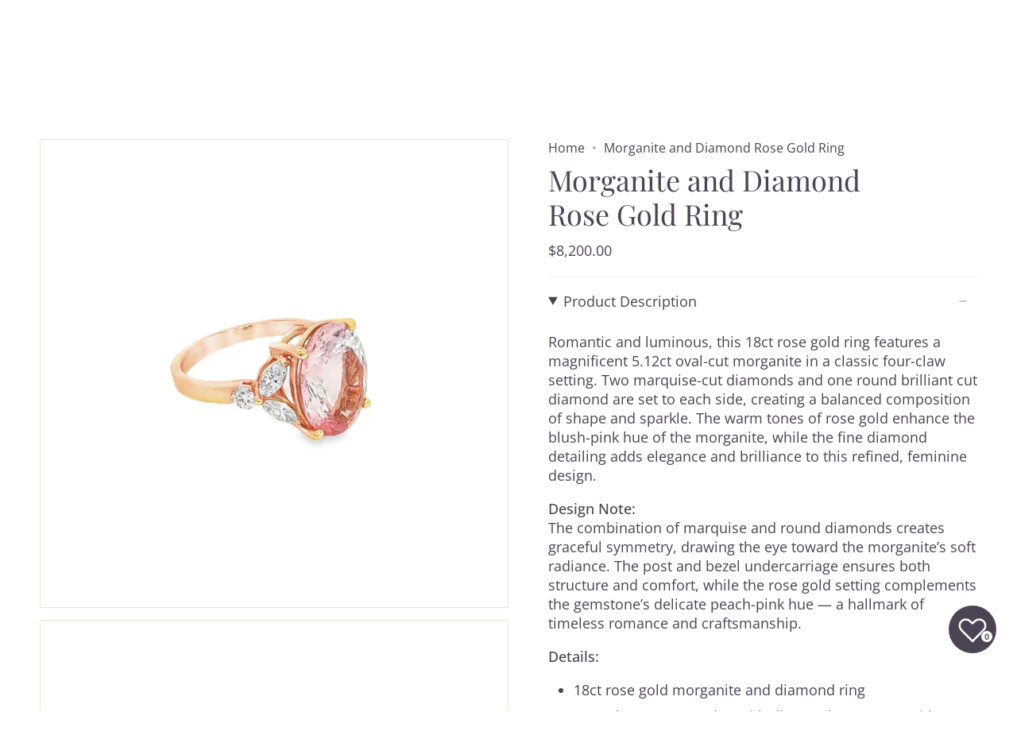

--- FILE ---
content_type: text/html; charset=utf-8
request_url: https://jamesthredgold.com.au/products/morganite-diamond-ring-27105
body_size: 35547
content:
<!doctype html>
<html class="no-js no-touch supports-no-cookies" lang="en">
  <head><meta charset="UTF-8">
<meta http-equiv="X-UA-Compatible" content="IE=edge">
<meta name="viewport" content="width=device-width,initial-scale=1"><meta name="theme-color" content="#edd4d7">
<link rel="canonical" href="https://jamesthredgold.com.au/products/morganite-diamond-ring-27105">

<!-- ======================= Broadcast Theme V6.2.0 ========================= -->


  <link rel="icon" type="image/png" href="//jamesthredgold.com.au/cdn/shop/files/Favicon.png?crop=center&height=32&v=1764128770&width=32">

<link rel="preconnect" href="https://fonts.shopifycdn.com" crossorigin><!-- Title and description ================================================ -->


<title>
    
    Morganite and Diamond Rose Gold Ring | James Thredgold Jeweller
    
    
    
      &ndash; James Thredgold Norwood
    
  </title>


  <meta name="description" content="This 18ct rose gold Morganite and Diamond Ring features a 5.12ct oval morganite accented by marquise and round diamonds — elegant, romantic, and masterfully crafted.">


<meta property="og:site_name" content="James Thredgold Norwood">
<meta property="og:url" content="https://jamesthredgold.com.au/products/morganite-diamond-ring-27105">
<meta property="og:title" content="Morganite and Diamond Rose Gold Ring | James Thredgold Jeweller">
<meta property="og:type" content="product">
<meta property="og:description" content="This 18ct rose gold Morganite and Diamond Ring features a 5.12ct oval morganite accented by marquise and round diamonds — elegant, romantic, and masterfully crafted."><meta property="og:image" content="http://jamesthredgold.com.au/cdn/shop/files/morganite-and-diamond-rose-gold-ring-R6294-1.jpg?v=1762565654">
  <meta property="og:image:secure_url" content="https://jamesthredgold.com.au/cdn/shop/files/morganite-and-diamond-rose-gold-ring-R6294-1.jpg?v=1762565654">
  <meta property="og:image:width" content="1280">
  <meta property="og:image:height" content="1280"><meta property="og:price:amount" content="8,200.00">
  <meta property="og:price:currency" content="AUD"><meta name="twitter:card" content="summary_large_image">
<meta name="twitter:title" content="Morganite and Diamond Rose Gold Ring | James Thredgold Jeweller">
<meta name="twitter:description" content="This 18ct rose gold Morganite and Diamond Ring features a 5.12ct oval morganite accented by marquise and round diamonds — elegant, romantic, and masterfully crafted.">
<!-- CSS ================================================================== -->
<style data-shopify>
  @font-face {
  font-family: "Playfair Display";
  font-weight: 400;
  font-style: normal;
  font-display: swap;
  src: url("//jamesthredgold.com.au/cdn/fonts/playfair_display/playfairdisplay_n4.9980f3e16959dc89137cc1369bfc3ae98af1deb9.woff2") format("woff2"),
       url("//jamesthredgold.com.au/cdn/fonts/playfair_display/playfairdisplay_n4.c562b7c8e5637886a811d2a017f9e023166064ee.woff") format("woff");
}

  @font-face {
  font-family: "Open Sans";
  font-weight: 400;
  font-style: normal;
  font-display: swap;
  src: url("//jamesthredgold.com.au/cdn/fonts/open_sans/opensans_n4.c32e4d4eca5273f6d4ee95ddf54b5bbb75fc9b61.woff2") format("woff2"),
       url("//jamesthredgold.com.au/cdn/fonts/open_sans/opensans_n4.5f3406f8d94162b37bfa232b486ac93ee892406d.woff") format("woff");
}

  @font-face {
  font-family: "Open Sans";
  font-weight: 400;
  font-style: normal;
  font-display: swap;
  src: url("//jamesthredgold.com.au/cdn/fonts/open_sans/opensans_n4.c32e4d4eca5273f6d4ee95ddf54b5bbb75fc9b61.woff2") format("woff2"),
       url("//jamesthredgold.com.au/cdn/fonts/open_sans/opensans_n4.5f3406f8d94162b37bfa232b486ac93ee892406d.woff") format("woff");
}

  @font-face {
  font-family: "Open Sans";
  font-weight: 400;
  font-style: normal;
  font-display: swap;
  src: url("//jamesthredgold.com.au/cdn/fonts/open_sans/opensans_n4.c32e4d4eca5273f6d4ee95ddf54b5bbb75fc9b61.woff2") format("woff2"),
       url("//jamesthredgold.com.au/cdn/fonts/open_sans/opensans_n4.5f3406f8d94162b37bfa232b486ac93ee892406d.woff") format("woff");
}

  @font-face {
  font-family: "Open Sans";
  font-weight: 400;
  font-style: normal;
  font-display: swap;
  src: url("//jamesthredgold.com.au/cdn/fonts/open_sans/opensans_n4.c32e4d4eca5273f6d4ee95ddf54b5bbb75fc9b61.woff2") format("woff2"),
       url("//jamesthredgold.com.au/cdn/fonts/open_sans/opensans_n4.5f3406f8d94162b37bfa232b486ac93ee892406d.woff") format("woff");
}


  
    @font-face {
  font-family: "Open Sans";
  font-weight: 500;
  font-style: normal;
  font-display: swap;
  src: url("//jamesthredgold.com.au/cdn/fonts/open_sans/opensans_n5.500dcf21ddee5bc5855ad3a20394d3bc363c217c.woff2") format("woff2"),
       url("//jamesthredgold.com.au/cdn/fonts/open_sans/opensans_n5.af1a06d824dccfb4d400ba874ef19176651ec834.woff") format("woff");
}

  

  
    @font-face {
  font-family: "Open Sans";
  font-weight: 400;
  font-style: italic;
  font-display: swap;
  src: url("//jamesthredgold.com.au/cdn/fonts/open_sans/opensans_i4.6f1d45f7a46916cc95c694aab32ecbf7509cbf33.woff2") format("woff2"),
       url("//jamesthredgold.com.au/cdn/fonts/open_sans/opensans_i4.4efaa52d5a57aa9a57c1556cc2b7465d18839daa.woff") format("woff");
}

  

  
    @font-face {
  font-family: "Open Sans";
  font-weight: 500;
  font-style: italic;
  font-display: swap;
  src: url("//jamesthredgold.com.au/cdn/fonts/open_sans/opensans_i5.3ead07c98afbb2e3ec3fe4a47b127b51213a1971.woff2") format("woff2"),
       url("//jamesthredgold.com.au/cdn/fonts/open_sans/opensans_i5.b00ab1ae87e1c84d69a00cf4ca69626559fa5f8c.woff") format("woff");
}

  

  
    @font-face {
  font-family: "Open Sans";
  font-weight: 500;
  font-style: normal;
  font-display: swap;
  src: url("//jamesthredgold.com.au/cdn/fonts/open_sans/opensans_n5.500dcf21ddee5bc5855ad3a20394d3bc363c217c.woff2") format("woff2"),
       url("//jamesthredgold.com.au/cdn/fonts/open_sans/opensans_n5.af1a06d824dccfb4d400ba874ef19176651ec834.woff") format("woff");
}

  

  

  
    :root,
    .color-scheme-1 {--COLOR-BG-GRADIENT: #ffffff;
      --COLOR-BG: #ffffff;
      --COLOR-BG-RGB: 255, 255, 255;

      --COLOR-BG-ACCENT: #fcf5e8;
      --COLOR-BG-ACCENT-LIGHTEN: #ffffff;

      /* === Link Color ===*/

      --COLOR-LINK: #4b4454;
      --COLOR-LINK-A50: rgba(75, 68, 84, 0.5);
      --COLOR-LINK-A70: rgba(75, 68, 84, 0.7);
      --COLOR-LINK-HOVER: rgba(75, 68, 84, 0.7);
      --COLOR-LINK-OPPOSITE: #ffffff;

      --COLOR-TEXT: #4b4454;
      --COLOR-TEXT-HOVER: rgba(75, 68, 84, 0.7);
      --COLOR-TEXT-LIGHT: #817c87;
      --COLOR-TEXT-DARK: #251e2e;
      --COLOR-TEXT-A5:  rgba(75, 68, 84, 0.05);
      --COLOR-TEXT-A35: rgba(75, 68, 84, 0.35);
      --COLOR-TEXT-A50: rgba(75, 68, 84, 0.5);
      --COLOR-TEXT-A80: rgba(75, 68, 84, 0.8);


      --COLOR-BORDER: rgb(247, 242, 231);
      --COLOR-BORDER-LIGHT: #faf7f1;
      --COLOR-BORDER-DARK: #dec99a;
      --COLOR-BORDER-HAIRLINE: #f7f7f7;

      --COLOR-BORDER-2: rgb(240, 228, 206);
      --COLOR-BORDER-LIGHT-2: #f6efe2;
      --COLOR-BORDER-DARK-2: #d8b980;

      --overlay-bg: #4b4454;

      /* === Bright color ===*/
      --COLOR-ACCENT: #edd4d7;
      --COLOR-ACCENT-HOVER: #dd97a0;
      --COLOR-ACCENT-FADE: rgba(237, 212, 215, 0.05);
      --COLOR-ACCENT-LIGHT: #ffffff;

      /* === Default Cart Gradient ===*/

      --FREE-SHIPPING-GRADIENT: linear-gradient(to right, var(--COLOR-ACCENT-LIGHT) 0%, var(--accent) 100%);

      /* === Buttons ===*/
      --BTN-PRIMARY-BG: #4b4454;
      --BTN-PRIMARY-TEXT: #ffffff;
      --BTN-PRIMARY-BORDER: #4b4454;
      --BTN-PRIMARY-BORDER-A70: rgba(75, 68, 84, 0.7);

      
      
        --BTN-PRIMARY-BG-BRIGHTER: #3e3946;
      

      --BTN-SECONDARY-BG: #ab8c52;
      --BTN-SECONDARY-TEXT: #ffffff;
      --BTN-SECONDARY-BORDER: #edd4d7;
      --BTN-SECONDARY-BORDER-A70: rgba(237, 212, 215, 0.7);

      
      
        --BTN-SECONDARY-BG-BRIGHTER: #9a7e4a;
      

      
--COLOR-BG-BRIGHTER: #f2f2f2;

      --COLOR-BG-ALPHA-25: rgba(255, 255, 255, 0.25);
      --COLOR-BG-TRANSPARENT: rgba(255, 255, 255, 0);--COLOR-FOOTER-BG-HAIRLINE: #f7f7f7;

      /* Dynamic color variables */
      --accent: var(--COLOR-ACCENT);
      --accent-fade: var(--COLOR-ACCENT-FADE);
      --accent-hover: var(--COLOR-ACCENT-HOVER);
      --border: var(--COLOR-BORDER);
      --border-dark: var(--COLOR-BORDER-DARK);
      --border-light: var(--COLOR-BORDER-LIGHT);
      --border-hairline: var(--COLOR-BORDER-HAIRLINE);
      --border-2: var(--COLOR-BORDER-2);
      --border-dark-2: var(--COLOR-BORDER-DARK-2);
      --border-light-2: var(--COLOR-BORDER-LIGHT-2);
      --bg: var(--COLOR-BG-GRADIENT, var(--COLOR-BG));
      --bg-accent: var(--COLOR-BG-ACCENT);
      --bg-accent-lighten: var(--COLOR-BG-ACCENT-LIGHTEN);
      --icons: var(--COLOR-TEXT);
      --link: var(--COLOR-LINK);
      --link-a50: var(--COLOR-LINK-A50);
      --link-a70: var(--COLOR-LINK-A70);
      --link-hover: var(--COLOR-LINK-HOVER);
      --link-opposite: var(--COLOR-LINK-OPPOSITE);
      --text: var(--COLOR-TEXT);
      --text-dark: var(--COLOR-TEXT-DARK);
      --text-light: var(--COLOR-TEXT-LIGHT);
      --text-hover: var(--COLOR-TEXT-HOVER);
      --text-a5: var(--COLOR-TEXT-A5);
      --text-a35: var(--COLOR-TEXT-A35);
      --text-a50: var(--COLOR-TEXT-A50);
      --text-a80: var(--COLOR-TEXT-A80);
    }
  
    
    .color-scheme-2 {--COLOR-BG-GRADIENT: #4b4454;
      --COLOR-BG: #4b4454;
      --COLOR-BG-RGB: 75, 68, 84;

      --COLOR-BG-ACCENT: #f5f2ec;
      --COLOR-BG-ACCENT-LIGHTEN: #ffffff;

      /* === Link Color ===*/

      --COLOR-LINK: #ffffff;
      --COLOR-LINK-A50: rgba(255, 255, 255, 0.5);
      --COLOR-LINK-A70: rgba(255, 255, 255, 0.7);
      --COLOR-LINK-HOVER: rgba(255, 255, 255, 0.7);
      --COLOR-LINK-OPPOSITE: #000000;

      --COLOR-TEXT: #ffffff;
      --COLOR-TEXT-HOVER: rgba(255, 255, 255, 0.7);
      --COLOR-TEXT-LIGHT: #c9c7cc;
      --COLOR-TEXT-DARK: #d9d9d9;
      --COLOR-TEXT-A5:  rgba(255, 255, 255, 0.05);
      --COLOR-TEXT-A35: rgba(255, 255, 255, 0.35);
      --COLOR-TEXT-A50: rgba(255, 255, 255, 0.5);
      --COLOR-TEXT-A80: rgba(255, 255, 255, 0.8);


      --COLOR-BORDER: rgb(209, 208, 206);
      --COLOR-BORDER-LIGHT: #9b989d;
      --COLOR-BORDER-DARK: #a09e99;
      --COLOR-BORDER-HAIRLINE: #433d4c;

      --COLOR-BORDER-2: rgb(240, 228, 206);
      --COLOR-BORDER-LIGHT-2: #aea49d;
      --COLOR-BORDER-DARK-2: #d8b980;

      --overlay-bg: #644d3e;

      /* === Bright color ===*/
      --COLOR-ACCENT: #ab8c52;
      --COLOR-ACCENT-HOVER: #806430;
      --COLOR-ACCENT-FADE: rgba(171, 140, 82, 0.05);
      --COLOR-ACCENT-LIGHT: #e8d4ae;

      /* === Default Cart Gradient ===*/

      --FREE-SHIPPING-GRADIENT: linear-gradient(to right, var(--COLOR-ACCENT-LIGHT) 0%, var(--accent) 100%);

      /* === Buttons ===*/
      --BTN-PRIMARY-BG: #212121;
      --BTN-PRIMARY-TEXT: #ffffff;
      --BTN-PRIMARY-BORDER: #212121;
      --BTN-PRIMARY-BORDER-A70: rgba(33, 33, 33, 0.7);

      
      
        --BTN-PRIMARY-BG-BRIGHTER: #2e2e2e;
      

      --BTN-SECONDARY-BG: #ffffff;
      --BTN-SECONDARY-TEXT: #000000;
      --BTN-SECONDARY-BORDER: #ab8c52;
      --BTN-SECONDARY-BORDER-A70: rgba(171, 140, 82, 0.7);

      
      
        --BTN-SECONDARY-BG-BRIGHTER: #f2f2f2;
      

      
--COLOR-BG-BRIGHTER: #3e3946;

      --COLOR-BG-ALPHA-25: rgba(75, 68, 84, 0.25);
      --COLOR-BG-TRANSPARENT: rgba(75, 68, 84, 0);--COLOR-FOOTER-BG-HAIRLINE: #534b5c;

      /* Dynamic color variables */
      --accent: var(--COLOR-ACCENT);
      --accent-fade: var(--COLOR-ACCENT-FADE);
      --accent-hover: var(--COLOR-ACCENT-HOVER);
      --border: var(--COLOR-BORDER);
      --border-dark: var(--COLOR-BORDER-DARK);
      --border-light: var(--COLOR-BORDER-LIGHT);
      --border-hairline: var(--COLOR-BORDER-HAIRLINE);
      --border-2: var(--COLOR-BORDER-2);
      --border-dark-2: var(--COLOR-BORDER-DARK-2);
      --border-light-2: var(--COLOR-BORDER-LIGHT-2);
      --bg: var(--COLOR-BG-GRADIENT, var(--COLOR-BG));
      --bg-accent: var(--COLOR-BG-ACCENT);
      --bg-accent-lighten: var(--COLOR-BG-ACCENT-LIGHTEN);
      --icons: var(--COLOR-TEXT);
      --link: var(--COLOR-LINK);
      --link-a50: var(--COLOR-LINK-A50);
      --link-a70: var(--COLOR-LINK-A70);
      --link-hover: var(--COLOR-LINK-HOVER);
      --link-opposite: var(--COLOR-LINK-OPPOSITE);
      --text: var(--COLOR-TEXT);
      --text-dark: var(--COLOR-TEXT-DARK);
      --text-light: var(--COLOR-TEXT-LIGHT);
      --text-hover: var(--COLOR-TEXT-HOVER);
      --text-a5: var(--COLOR-TEXT-A5);
      --text-a35: var(--COLOR-TEXT-A35);
      --text-a50: var(--COLOR-TEXT-A50);
      --text-a80: var(--COLOR-TEXT-A80);
    }
  
    
    .color-scheme-3 {--COLOR-BG-GRADIENT: #f7f2e7;
      --COLOR-BG: #f7f2e7;
      --COLOR-BG-RGB: 247, 242, 231;

      --COLOR-BG-ACCENT: #ffffff;
      --COLOR-BG-ACCENT-LIGHTEN: #ffffff;

      /* === Link Color ===*/

      --COLOR-LINK: #4b4454;
      --COLOR-LINK-A50: rgba(75, 68, 84, 0.5);
      --COLOR-LINK-A70: rgba(75, 68, 84, 0.7);
      --COLOR-LINK-HOVER: rgba(75, 68, 84, 0.7);
      --COLOR-LINK-OPPOSITE: #ffffff;

      --COLOR-TEXT: #4b4454;
      --COLOR-TEXT-HOVER: rgba(75, 68, 84, 0.7);
      --COLOR-TEXT-LIGHT: #7f7880;
      --COLOR-TEXT-DARK: #251e2e;
      --COLOR-TEXT-A5:  rgba(75, 68, 84, 0.05);
      --COLOR-TEXT-A35: rgba(75, 68, 84, 0.35);
      --COLOR-TEXT-A50: rgba(75, 68, 84, 0.5);
      --COLOR-TEXT-A80: rgba(75, 68, 84, 0.8);


      --COLOR-BORDER: rgb(255, 255, 255);
      --COLOR-BORDER-LIGHT: #fcfaf5;
      --COLOR-BORDER-DARK: #cccccc;
      --COLOR-BORDER-HAIRLINE: #f3ecdc;

      --COLOR-BORDER-2: rgb(255, 255, 255);
      --COLOR-BORDER-LIGHT-2: #fcfaf5;
      --COLOR-BORDER-DARK-2: #cccccc;

      --overlay-bg: #4b4454;

      /* === Bright color ===*/
      --COLOR-ACCENT: #ab8c52;
      --COLOR-ACCENT-HOVER: #806430;
      --COLOR-ACCENT-FADE: rgba(171, 140, 82, 0.05);
      --COLOR-ACCENT-LIGHT: #e8d4ae;

      /* === Default Cart Gradient ===*/

      --FREE-SHIPPING-GRADIENT: linear-gradient(to right, var(--COLOR-ACCENT-LIGHT) 0%, var(--accent) 100%);

      /* === Buttons ===*/
      --BTN-PRIMARY-BG: #4b4454;
      --BTN-PRIMARY-TEXT: #ffffff;
      --BTN-PRIMARY-BORDER: #4b4454;
      --BTN-PRIMARY-BORDER-A70: rgba(75, 68, 84, 0.7);

      
      
        --BTN-PRIMARY-BG-BRIGHTER: #3e3946;
      

      --BTN-SECONDARY-BG: #ab8c52;
      --BTN-SECONDARY-TEXT: #ffffff;
      --BTN-SECONDARY-BORDER: #ab8c52;
      --BTN-SECONDARY-BORDER-A70: rgba(171, 140, 82, 0.7);

      
      
        --BTN-SECONDARY-BG-BRIGHTER: #9a7e4a;
      

      
--COLOR-BG-BRIGHTER: #f1e8d4;

      --COLOR-BG-ALPHA-25: rgba(247, 242, 231, 0.25);
      --COLOR-BG-TRANSPARENT: rgba(247, 242, 231, 0);--COLOR-FOOTER-BG-HAIRLINE: #f3ecdc;

      /* Dynamic color variables */
      --accent: var(--COLOR-ACCENT);
      --accent-fade: var(--COLOR-ACCENT-FADE);
      --accent-hover: var(--COLOR-ACCENT-HOVER);
      --border: var(--COLOR-BORDER);
      --border-dark: var(--COLOR-BORDER-DARK);
      --border-light: var(--COLOR-BORDER-LIGHT);
      --border-hairline: var(--COLOR-BORDER-HAIRLINE);
      --border-2: var(--COLOR-BORDER-2);
      --border-dark-2: var(--COLOR-BORDER-DARK-2);
      --border-light-2: var(--COLOR-BORDER-LIGHT-2);
      --bg: var(--COLOR-BG-GRADIENT, var(--COLOR-BG));
      --bg-accent: var(--COLOR-BG-ACCENT);
      --bg-accent-lighten: var(--COLOR-BG-ACCENT-LIGHTEN);
      --icons: var(--COLOR-TEXT);
      --link: var(--COLOR-LINK);
      --link-a50: var(--COLOR-LINK-A50);
      --link-a70: var(--COLOR-LINK-A70);
      --link-hover: var(--COLOR-LINK-HOVER);
      --link-opposite: var(--COLOR-LINK-OPPOSITE);
      --text: var(--COLOR-TEXT);
      --text-dark: var(--COLOR-TEXT-DARK);
      --text-light: var(--COLOR-TEXT-LIGHT);
      --text-hover: var(--COLOR-TEXT-HOVER);
      --text-a5: var(--COLOR-TEXT-A5);
      --text-a35: var(--COLOR-TEXT-A35);
      --text-a50: var(--COLOR-TEXT-A50);
      --text-a80: var(--COLOR-TEXT-A80);
    }
  
    
    .color-scheme-4 {--COLOR-BG-GRADIENT: #b0a38b;
      --COLOR-BG: #b0a38b;
      --COLOR-BG-RGB: 176, 163, 139;

      --COLOR-BG-ACCENT: #f5f2ec;
      --COLOR-BG-ACCENT-LIGHTEN: #ffffff;

      /* === Link Color ===*/

      --COLOR-LINK: #282c2e;
      --COLOR-LINK-A50: rgba(40, 44, 46, 0.5);
      --COLOR-LINK-A70: rgba(40, 44, 46, 0.7);
      --COLOR-LINK-HOVER: rgba(40, 44, 46, 0.7);
      --COLOR-LINK-OPPOSITE: #ffffff;

      --COLOR-TEXT: #212121;
      --COLOR-TEXT-HOVER: rgba(33, 33, 33, 0.7);
      --COLOR-TEXT-LIGHT: #4c4841;
      --COLOR-TEXT-DARK: #000000;
      --COLOR-TEXT-A5:  rgba(33, 33, 33, 0.05);
      --COLOR-TEXT-A35: rgba(33, 33, 33, 0.35);
      --COLOR-TEXT-A50: rgba(33, 33, 33, 0.5);
      --COLOR-TEXT-A80: rgba(33, 33, 33, 0.8);


      --COLOR-BORDER: rgb(243, 243, 243);
      --COLOR-BORDER-LIGHT: #d8d3c9;
      --COLOR-BORDER-DARK: #c0c0c0;
      --COLOR-BORDER-HAIRLINE: #aa9c82;

      --COLOR-BORDER-2: rgb(240, 228, 206);
      --COLOR-BORDER-LIGHT-2: #d6cab3;
      --COLOR-BORDER-DARK-2: #d8b980;

      --overlay-bg: #000000;

      /* === Bright color ===*/
      --COLOR-ACCENT: #ab8c52;
      --COLOR-ACCENT-HOVER: #806430;
      --COLOR-ACCENT-FADE: rgba(171, 140, 82, 0.05);
      --COLOR-ACCENT-LIGHT: #e8d4ae;

      /* === Default Cart Gradient ===*/

      --FREE-SHIPPING-GRADIENT: linear-gradient(to right, var(--COLOR-ACCENT-LIGHT) 0%, var(--accent) 100%);

      /* === Buttons ===*/
      --BTN-PRIMARY-BG: #212121;
      --BTN-PRIMARY-TEXT: #ffffff;
      --BTN-PRIMARY-BORDER: #ffffff;
      --BTN-PRIMARY-BORDER-A70: rgba(255, 255, 255, 0.7);

      
      
        --BTN-PRIMARY-BG-BRIGHTER: #2e2e2e;
      

      --BTN-SECONDARY-BG: #ab8c52;
      --BTN-SECONDARY-TEXT: #ffffff;
      --BTN-SECONDARY-BORDER: #ab8c52;
      --BTN-SECONDARY-BORDER-A70: rgba(171, 140, 82, 0.7);

      
      
        --BTN-SECONDARY-BG-BRIGHTER: #9a7e4a;
      

      
--COLOR-BG-BRIGHTER: #a6977c;

      --COLOR-BG-ALPHA-25: rgba(176, 163, 139, 0.25);
      --COLOR-BG-TRANSPARENT: rgba(176, 163, 139, 0);--COLOR-FOOTER-BG-HAIRLINE: #aa9c82;

      /* Dynamic color variables */
      --accent: var(--COLOR-ACCENT);
      --accent-fade: var(--COLOR-ACCENT-FADE);
      --accent-hover: var(--COLOR-ACCENT-HOVER);
      --border: var(--COLOR-BORDER);
      --border-dark: var(--COLOR-BORDER-DARK);
      --border-light: var(--COLOR-BORDER-LIGHT);
      --border-hairline: var(--COLOR-BORDER-HAIRLINE);
      --border-2: var(--COLOR-BORDER-2);
      --border-dark-2: var(--COLOR-BORDER-DARK-2);
      --border-light-2: var(--COLOR-BORDER-LIGHT-2);
      --bg: var(--COLOR-BG-GRADIENT, var(--COLOR-BG));
      --bg-accent: var(--COLOR-BG-ACCENT);
      --bg-accent-lighten: var(--COLOR-BG-ACCENT-LIGHTEN);
      --icons: var(--COLOR-TEXT);
      --link: var(--COLOR-LINK);
      --link-a50: var(--COLOR-LINK-A50);
      --link-a70: var(--COLOR-LINK-A70);
      --link-hover: var(--COLOR-LINK-HOVER);
      --link-opposite: var(--COLOR-LINK-OPPOSITE);
      --text: var(--COLOR-TEXT);
      --text-dark: var(--COLOR-TEXT-DARK);
      --text-light: var(--COLOR-TEXT-LIGHT);
      --text-hover: var(--COLOR-TEXT-HOVER);
      --text-a5: var(--COLOR-TEXT-A5);
      --text-a35: var(--COLOR-TEXT-A35);
      --text-a50: var(--COLOR-TEXT-A50);
      --text-a80: var(--COLOR-TEXT-A80);
    }
  
    
    .color-scheme-5 {--COLOR-BG-GRADIENT: #868154;
      --COLOR-BG: #868154;
      --COLOR-BG-RGB: 134, 129, 84;

      --COLOR-BG-ACCENT: #f5f2ec;
      --COLOR-BG-ACCENT-LIGHTEN: #ffffff;

      /* === Link Color ===*/

      --COLOR-LINK: #282c2e;
      --COLOR-LINK-A50: rgba(40, 44, 46, 0.5);
      --COLOR-LINK-A70: rgba(40, 44, 46, 0.7);
      --COLOR-LINK-HOVER: rgba(40, 44, 46, 0.7);
      --COLOR-LINK-OPPOSITE: #ffffff;

      --COLOR-TEXT: #d8d2b3;
      --COLOR-TEXT-HOVER: rgba(216, 210, 179, 0.7);
      --COLOR-TEXT-LIGHT: #bfba97;
      --COLOR-TEXT-DARK: #c8bb76;
      --COLOR-TEXT-A5:  rgba(216, 210, 179, 0.05);
      --COLOR-TEXT-A35: rgba(216, 210, 179, 0.35);
      --COLOR-TEXT-A50: rgba(216, 210, 179, 0.5);
      --COLOR-TEXT-A80: rgba(216, 210, 179, 0.8);


      --COLOR-BORDER: rgb(243, 243, 243);
      --COLOR-BORDER-LIGHT: #c7c5b3;
      --COLOR-BORDER-DARK: #c0c0c0;
      --COLOR-BORDER-HAIRLINE: #7d784e;

      --COLOR-BORDER-2: rgb(240, 228, 206);
      --COLOR-BORDER-LIGHT-2: #c6bc9d;
      --COLOR-BORDER-DARK-2: #d8b980;

      --overlay-bg: #000000;

      /* === Bright color ===*/
      --COLOR-ACCENT: #ab8c52;
      --COLOR-ACCENT-HOVER: #806430;
      --COLOR-ACCENT-FADE: rgba(171, 140, 82, 0.05);
      --COLOR-ACCENT-LIGHT: #e8d4ae;

      /* === Default Cart Gradient ===*/

      --FREE-SHIPPING-GRADIENT: linear-gradient(to right, var(--COLOR-ACCENT-LIGHT) 0%, var(--accent) 100%);

      /* === Buttons ===*/
      --BTN-PRIMARY-BG: #212121;
      --BTN-PRIMARY-TEXT: #ffffff;
      --BTN-PRIMARY-BORDER: #212121;
      --BTN-PRIMARY-BORDER-A70: rgba(33, 33, 33, 0.7);

      
      
        --BTN-PRIMARY-BG-BRIGHTER: #2e2e2e;
      

      --BTN-SECONDARY-BG: #ab8c52;
      --BTN-SECONDARY-TEXT: #ffffff;
      --BTN-SECONDARY-BORDER: #ab8c52;
      --BTN-SECONDARY-BORDER-A70: rgba(171, 140, 82, 0.7);

      
      
        --BTN-SECONDARY-BG-BRIGHTER: #9a7e4a;
      

      
--COLOR-BG-BRIGHTER: #76724a;

      --COLOR-BG-ALPHA-25: rgba(134, 129, 84, 0.25);
      --COLOR-BG-TRANSPARENT: rgba(134, 129, 84, 0);--COLOR-FOOTER-BG-HAIRLINE: #7d784e;

      /* Dynamic color variables */
      --accent: var(--COLOR-ACCENT);
      --accent-fade: var(--COLOR-ACCENT-FADE);
      --accent-hover: var(--COLOR-ACCENT-HOVER);
      --border: var(--COLOR-BORDER);
      --border-dark: var(--COLOR-BORDER-DARK);
      --border-light: var(--COLOR-BORDER-LIGHT);
      --border-hairline: var(--COLOR-BORDER-HAIRLINE);
      --border-2: var(--COLOR-BORDER-2);
      --border-dark-2: var(--COLOR-BORDER-DARK-2);
      --border-light-2: var(--COLOR-BORDER-LIGHT-2);
      --bg: var(--COLOR-BG-GRADIENT, var(--COLOR-BG));
      --bg-accent: var(--COLOR-BG-ACCENT);
      --bg-accent-lighten: var(--COLOR-BG-ACCENT-LIGHTEN);
      --icons: var(--COLOR-TEXT);
      --link: var(--COLOR-LINK);
      --link-a50: var(--COLOR-LINK-A50);
      --link-a70: var(--COLOR-LINK-A70);
      --link-hover: var(--COLOR-LINK-HOVER);
      --link-opposite: var(--COLOR-LINK-OPPOSITE);
      --text: var(--COLOR-TEXT);
      --text-dark: var(--COLOR-TEXT-DARK);
      --text-light: var(--COLOR-TEXT-LIGHT);
      --text-hover: var(--COLOR-TEXT-HOVER);
      --text-a5: var(--COLOR-TEXT-A5);
      --text-a35: var(--COLOR-TEXT-A35);
      --text-a50: var(--COLOR-TEXT-A50);
      --text-a80: var(--COLOR-TEXT-A80);
    }
  
    
    .color-scheme-6 {--COLOR-BG-GRADIENT: #fcfbf9;
      --COLOR-BG: #fcfbf9;
      --COLOR-BG-RGB: 252, 251, 249;

      --COLOR-BG-ACCENT: #f5f2ec;
      --COLOR-BG-ACCENT-LIGHTEN: #ffffff;

      /* === Link Color ===*/

      --COLOR-LINK: #282c2e;
      --COLOR-LINK-A50: rgba(40, 44, 46, 0.5);
      --COLOR-LINK-A70: rgba(40, 44, 46, 0.7);
      --COLOR-LINK-HOVER: rgba(40, 44, 46, 0.7);
      --COLOR-LINK-OPPOSITE: #ffffff;

      --COLOR-TEXT: #212121;
      --COLOR-TEXT-HOVER: rgba(33, 33, 33, 0.7);
      --COLOR-TEXT-LIGHT: #636262;
      --COLOR-TEXT-DARK: #000000;
      --COLOR-TEXT-A5:  rgba(33, 33, 33, 0.05);
      --COLOR-TEXT-A35: rgba(33, 33, 33, 0.35);
      --COLOR-TEXT-A50: rgba(33, 33, 33, 0.5);
      --COLOR-TEXT-A80: rgba(33, 33, 33, 0.8);


      --COLOR-BORDER: rgb(209, 208, 206);
      --COLOR-BORDER-LIGHT: #e2e1df;
      --COLOR-BORDER-DARK: #a09e99;
      --COLOR-BORDER-HAIRLINE: #f7f4ef;

      --COLOR-BORDER-2: rgb(240, 228, 206);
      --COLOR-BORDER-LIGHT-2: #f5eddf;
      --COLOR-BORDER-DARK-2: #d8b980;

      --overlay-bg: #000000;

      /* === Bright color ===*/
      --COLOR-ACCENT: #ab8c52;
      --COLOR-ACCENT-HOVER: #806430;
      --COLOR-ACCENT-FADE: rgba(171, 140, 82, 0.05);
      --COLOR-ACCENT-LIGHT: #e8d4ae;

      /* === Default Cart Gradient ===*/

      --FREE-SHIPPING-GRADIENT: linear-gradient(to right, var(--COLOR-ACCENT-LIGHT) 0%, var(--accent) 100%);

      /* === Buttons ===*/
      --BTN-PRIMARY-BG: #ffffff;
      --BTN-PRIMARY-TEXT: #212121;
      --BTN-PRIMARY-BORDER: #ffffff;
      --BTN-PRIMARY-BORDER-A70: rgba(255, 255, 255, 0.7);

      
      
        --BTN-PRIMARY-BG-BRIGHTER: #f2f2f2;
      

      --BTN-SECONDARY-BG: #ab8c52;
      --BTN-SECONDARY-TEXT: #ffffff;
      --BTN-SECONDARY-BORDER: #ab8c52;
      --BTN-SECONDARY-BORDER-A70: rgba(171, 140, 82, 0.7);

      
      
        --BTN-SECONDARY-BG-BRIGHTER: #9a7e4a;
      

      
--COLOR-BG-BRIGHTER: #f4f0e8;

      --COLOR-BG-ALPHA-25: rgba(252, 251, 249, 0.25);
      --COLOR-BG-TRANSPARENT: rgba(252, 251, 249, 0);--COLOR-FOOTER-BG-HAIRLINE: #f7f4ef;

      /* Dynamic color variables */
      --accent: var(--COLOR-ACCENT);
      --accent-fade: var(--COLOR-ACCENT-FADE);
      --accent-hover: var(--COLOR-ACCENT-HOVER);
      --border: var(--COLOR-BORDER);
      --border-dark: var(--COLOR-BORDER-DARK);
      --border-light: var(--COLOR-BORDER-LIGHT);
      --border-hairline: var(--COLOR-BORDER-HAIRLINE);
      --border-2: var(--COLOR-BORDER-2);
      --border-dark-2: var(--COLOR-BORDER-DARK-2);
      --border-light-2: var(--COLOR-BORDER-LIGHT-2);
      --bg: var(--COLOR-BG-GRADIENT, var(--COLOR-BG));
      --bg-accent: var(--COLOR-BG-ACCENT);
      --bg-accent-lighten: var(--COLOR-BG-ACCENT-LIGHTEN);
      --icons: var(--COLOR-TEXT);
      --link: var(--COLOR-LINK);
      --link-a50: var(--COLOR-LINK-A50);
      --link-a70: var(--COLOR-LINK-A70);
      --link-hover: var(--COLOR-LINK-HOVER);
      --link-opposite: var(--COLOR-LINK-OPPOSITE);
      --text: var(--COLOR-TEXT);
      --text-dark: var(--COLOR-TEXT-DARK);
      --text-light: var(--COLOR-TEXT-LIGHT);
      --text-hover: var(--COLOR-TEXT-HOVER);
      --text-a5: var(--COLOR-TEXT-A5);
      --text-a35: var(--COLOR-TEXT-A35);
      --text-a50: var(--COLOR-TEXT-A50);
      --text-a80: var(--COLOR-TEXT-A80);
    }
  
    
    .color-scheme-7 {--COLOR-BG-GRADIENT: #f5f2ec;
      --COLOR-BG: #f5f2ec;
      --COLOR-BG-RGB: 245, 242, 236;

      --COLOR-BG-ACCENT: #f5f2ec;
      --COLOR-BG-ACCENT-LIGHTEN: #ffffff;

      /* === Link Color ===*/

      --COLOR-LINK: #282c2e;
      --COLOR-LINK-A50: rgba(40, 44, 46, 0.5);
      --COLOR-LINK-A70: rgba(40, 44, 46, 0.7);
      --COLOR-LINK-HOVER: rgba(40, 44, 46, 0.7);
      --COLOR-LINK-OPPOSITE: #ffffff;

      --COLOR-TEXT: #685a3f;
      --COLOR-TEXT-HOVER: rgba(104, 90, 63, 0.7);
      --COLOR-TEXT-LIGHT: #928873;
      --COLOR-TEXT-DARK: #3d321e;
      --COLOR-TEXT-A5:  rgba(104, 90, 63, 0.05);
      --COLOR-TEXT-A35: rgba(104, 90, 63, 0.35);
      --COLOR-TEXT-A50: rgba(104, 90, 63, 0.5);
      --COLOR-TEXT-A80: rgba(104, 90, 63, 0.8);


      --COLOR-BORDER: rgb(209, 205, 196);
      --COLOR-BORDER-LIGHT: #dfdcd4;
      --COLOR-BORDER-DARK: #a49c8b;
      --COLOR-BORDER-HAIRLINE: #f0ebe2;

      --COLOR-BORDER-2: rgb(240, 228, 206);
      --COLOR-BORDER-LIGHT-2: #f2eada;
      --COLOR-BORDER-DARK-2: #d8b980;

      --overlay-bg: #000000;

      /* === Bright color ===*/
      --COLOR-ACCENT: #ab8c52;
      --COLOR-ACCENT-HOVER: #806430;
      --COLOR-ACCENT-FADE: rgba(171, 140, 82, 0.05);
      --COLOR-ACCENT-LIGHT: #e8d4ae;

      /* === Default Cart Gradient ===*/

      --FREE-SHIPPING-GRADIENT: linear-gradient(to right, var(--COLOR-ACCENT-LIGHT) 0%, var(--accent) 100%);

      /* === Buttons ===*/
      --BTN-PRIMARY-BG: #212121;
      --BTN-PRIMARY-TEXT: #ffffff;
      --BTN-PRIMARY-BORDER: #212121;
      --BTN-PRIMARY-BORDER-A70: rgba(33, 33, 33, 0.7);

      
      
        --BTN-PRIMARY-BG-BRIGHTER: #2e2e2e;
      

      --BTN-SECONDARY-BG: #ab8c52;
      --BTN-SECONDARY-TEXT: #ffffff;
      --BTN-SECONDARY-BORDER: #ab8c52;
      --BTN-SECONDARY-BORDER-A70: rgba(171, 140, 82, 0.7);

      
      
        --BTN-SECONDARY-BG-BRIGHTER: #9a7e4a;
      

      
--COLOR-BG-BRIGHTER: #ece7db;

      --COLOR-BG-ALPHA-25: rgba(245, 242, 236, 0.25);
      --COLOR-BG-TRANSPARENT: rgba(245, 242, 236, 0);--COLOR-FOOTER-BG-HAIRLINE: #f0ebe2;

      /* Dynamic color variables */
      --accent: var(--COLOR-ACCENT);
      --accent-fade: var(--COLOR-ACCENT-FADE);
      --accent-hover: var(--COLOR-ACCENT-HOVER);
      --border: var(--COLOR-BORDER);
      --border-dark: var(--COLOR-BORDER-DARK);
      --border-light: var(--COLOR-BORDER-LIGHT);
      --border-hairline: var(--COLOR-BORDER-HAIRLINE);
      --border-2: var(--COLOR-BORDER-2);
      --border-dark-2: var(--COLOR-BORDER-DARK-2);
      --border-light-2: var(--COLOR-BORDER-LIGHT-2);
      --bg: var(--COLOR-BG-GRADIENT, var(--COLOR-BG));
      --bg-accent: var(--COLOR-BG-ACCENT);
      --bg-accent-lighten: var(--COLOR-BG-ACCENT-LIGHTEN);
      --icons: var(--COLOR-TEXT);
      --link: var(--COLOR-LINK);
      --link-a50: var(--COLOR-LINK-A50);
      --link-a70: var(--COLOR-LINK-A70);
      --link-hover: var(--COLOR-LINK-HOVER);
      --link-opposite: var(--COLOR-LINK-OPPOSITE);
      --text: var(--COLOR-TEXT);
      --text-dark: var(--COLOR-TEXT-DARK);
      --text-light: var(--COLOR-TEXT-LIGHT);
      --text-hover: var(--COLOR-TEXT-HOVER);
      --text-a5: var(--COLOR-TEXT-A5);
      --text-a35: var(--COLOR-TEXT-A35);
      --text-a50: var(--COLOR-TEXT-A50);
      --text-a80: var(--COLOR-TEXT-A80);
    }
  
    
    .color-scheme-8 {--COLOR-BG-GRADIENT: #eae6dd;
      --COLOR-BG: #eae6dd;
      --COLOR-BG-RGB: 234, 230, 221;

      --COLOR-BG-ACCENT: #f5f2ec;
      --COLOR-BG-ACCENT-LIGHTEN: #ffffff;

      /* === Link Color ===*/

      --COLOR-LINK: #282c2e;
      --COLOR-LINK-A50: rgba(40, 44, 46, 0.5);
      --COLOR-LINK-A70: rgba(40, 44, 46, 0.7);
      --COLOR-LINK-HOVER: rgba(40, 44, 46, 0.7);
      --COLOR-LINK-OPPOSITE: #ffffff;

      --COLOR-TEXT: #212121;
      --COLOR-TEXT-HOVER: rgba(33, 33, 33, 0.7);
      --COLOR-TEXT-LIGHT: #5d5c59;
      --COLOR-TEXT-DARK: #000000;
      --COLOR-TEXT-A5:  rgba(33, 33, 33, 0.05);
      --COLOR-TEXT-A35: rgba(33, 33, 33, 0.35);
      --COLOR-TEXT-A50: rgba(33, 33, 33, 0.5);
      --COLOR-TEXT-A80: rgba(33, 33, 33, 0.8);


      --COLOR-BORDER: rgb(209, 205, 196);
      --COLOR-BORDER-LIGHT: #dbd7ce;
      --COLOR-BORDER-DARK: #a49c8b;
      --COLOR-BORDER-HAIRLINE: #e4dfd4;

      --COLOR-BORDER-2: rgb(240, 228, 206);
      --COLOR-BORDER-LIGHT-2: #eee5d4;
      --COLOR-BORDER-DARK-2: #d8b980;

      --overlay-bg: #000000;

      /* === Bright color ===*/
      --COLOR-ACCENT: #ab8c52;
      --COLOR-ACCENT-HOVER: #806430;
      --COLOR-ACCENT-FADE: rgba(171, 140, 82, 0.05);
      --COLOR-ACCENT-LIGHT: #e8d4ae;

      /* === Default Cart Gradient ===*/

      --FREE-SHIPPING-GRADIENT: linear-gradient(to right, var(--COLOR-ACCENT-LIGHT) 0%, var(--accent) 100%);

      /* === Buttons ===*/
      --BTN-PRIMARY-BG: #212121;
      --BTN-PRIMARY-TEXT: #ffffff;
      --BTN-PRIMARY-BORDER: #212121;
      --BTN-PRIMARY-BORDER-A70: rgba(33, 33, 33, 0.7);

      
      
        --BTN-PRIMARY-BG-BRIGHTER: #2e2e2e;
      

      --BTN-SECONDARY-BG: #ab8c52;
      --BTN-SECONDARY-TEXT: #ffffff;
      --BTN-SECONDARY-BORDER: #ab8c52;
      --BTN-SECONDARY-BORDER-A70: rgba(171, 140, 82, 0.7);

      
      
        --BTN-SECONDARY-BG-BRIGHTER: #9a7e4a;
      

      
--COLOR-BG-BRIGHTER: #e0dacd;

      --COLOR-BG-ALPHA-25: rgba(234, 230, 221, 0.25);
      --COLOR-BG-TRANSPARENT: rgba(234, 230, 221, 0);--COLOR-FOOTER-BG-HAIRLINE: #e4dfd4;

      /* Dynamic color variables */
      --accent: var(--COLOR-ACCENT);
      --accent-fade: var(--COLOR-ACCENT-FADE);
      --accent-hover: var(--COLOR-ACCENT-HOVER);
      --border: var(--COLOR-BORDER);
      --border-dark: var(--COLOR-BORDER-DARK);
      --border-light: var(--COLOR-BORDER-LIGHT);
      --border-hairline: var(--COLOR-BORDER-HAIRLINE);
      --border-2: var(--COLOR-BORDER-2);
      --border-dark-2: var(--COLOR-BORDER-DARK-2);
      --border-light-2: var(--COLOR-BORDER-LIGHT-2);
      --bg: var(--COLOR-BG-GRADIENT, var(--COLOR-BG));
      --bg-accent: var(--COLOR-BG-ACCENT);
      --bg-accent-lighten: var(--COLOR-BG-ACCENT-LIGHTEN);
      --icons: var(--COLOR-TEXT);
      --link: var(--COLOR-LINK);
      --link-a50: var(--COLOR-LINK-A50);
      --link-a70: var(--COLOR-LINK-A70);
      --link-hover: var(--COLOR-LINK-HOVER);
      --link-opposite: var(--COLOR-LINK-OPPOSITE);
      --text: var(--COLOR-TEXT);
      --text-dark: var(--COLOR-TEXT-DARK);
      --text-light: var(--COLOR-TEXT-LIGHT);
      --text-hover: var(--COLOR-TEXT-HOVER);
      --text-a5: var(--COLOR-TEXT-A5);
      --text-a35: var(--COLOR-TEXT-A35);
      --text-a50: var(--COLOR-TEXT-A50);
      --text-a80: var(--COLOR-TEXT-A80);
    }
  
    
    .color-scheme-9 {--COLOR-BG-GRADIENT: #fcfbf9;
      --COLOR-BG: #fcfbf9;
      --COLOR-BG-RGB: 252, 251, 249;

      --COLOR-BG-ACCENT: #f5f2ec;
      --COLOR-BG-ACCENT-LIGHTEN: #ffffff;

      /* === Link Color ===*/

      --COLOR-LINK: #282c2e;
      --COLOR-LINK-A50: rgba(40, 44, 46, 0.5);
      --COLOR-LINK-A70: rgba(40, 44, 46, 0.7);
      --COLOR-LINK-HOVER: rgba(40, 44, 46, 0.7);
      --COLOR-LINK-OPPOSITE: #ffffff;

      --COLOR-TEXT: #212121;
      --COLOR-TEXT-HOVER: rgba(33, 33, 33, 0.7);
      --COLOR-TEXT-LIGHT: #636262;
      --COLOR-TEXT-DARK: #000000;
      --COLOR-TEXT-A5:  rgba(33, 33, 33, 0.05);
      --COLOR-TEXT-A35: rgba(33, 33, 33, 0.35);
      --COLOR-TEXT-A50: rgba(33, 33, 33, 0.5);
      --COLOR-TEXT-A80: rgba(33, 33, 33, 0.8);


      --COLOR-BORDER: rgb(234, 234, 234);
      --COLOR-BORDER-LIGHT: #f1f1f0;
      --COLOR-BORDER-DARK: #b7b7b7;
      --COLOR-BORDER-HAIRLINE: #f7f4ef;

      --COLOR-BORDER-2: rgb(240, 228, 206);
      --COLOR-BORDER-LIGHT-2: #f5eddf;
      --COLOR-BORDER-DARK-2: #d8b980;

      --overlay-bg: #000000;

      /* === Bright color ===*/
      --COLOR-ACCENT: #ab8c52;
      --COLOR-ACCENT-HOVER: #806430;
      --COLOR-ACCENT-FADE: rgba(171, 140, 82, 0.05);
      --COLOR-ACCENT-LIGHT: #e8d4ae;

      /* === Default Cart Gradient ===*/

      --FREE-SHIPPING-GRADIENT: linear-gradient(to right, var(--COLOR-ACCENT-LIGHT) 0%, var(--accent) 100%);

      /* === Buttons ===*/
      --BTN-PRIMARY-BG: #212121;
      --BTN-PRIMARY-TEXT: #ffffff;
      --BTN-PRIMARY-BORDER: #212121;
      --BTN-PRIMARY-BORDER-A70: rgba(33, 33, 33, 0.7);

      
      
        --BTN-PRIMARY-BG-BRIGHTER: #2e2e2e;
      

      --BTN-SECONDARY-BG: #f5f2ec;
      --BTN-SECONDARY-TEXT: #212121;
      --BTN-SECONDARY-BORDER: #f5f2ec;
      --BTN-SECONDARY-BORDER-A70: rgba(245, 242, 236, 0.7);

      
      
        --BTN-SECONDARY-BG-BRIGHTER: #ece7db;
      

      
--COLOR-BG-BRIGHTER: #f4f0e8;

      --COLOR-BG-ALPHA-25: rgba(252, 251, 249, 0.25);
      --COLOR-BG-TRANSPARENT: rgba(252, 251, 249, 0);--COLOR-FOOTER-BG-HAIRLINE: #f7f4ef;

      /* Dynamic color variables */
      --accent: var(--COLOR-ACCENT);
      --accent-fade: var(--COLOR-ACCENT-FADE);
      --accent-hover: var(--COLOR-ACCENT-HOVER);
      --border: var(--COLOR-BORDER);
      --border-dark: var(--COLOR-BORDER-DARK);
      --border-light: var(--COLOR-BORDER-LIGHT);
      --border-hairline: var(--COLOR-BORDER-HAIRLINE);
      --border-2: var(--COLOR-BORDER-2);
      --border-dark-2: var(--COLOR-BORDER-DARK-2);
      --border-light-2: var(--COLOR-BORDER-LIGHT-2);
      --bg: var(--COLOR-BG-GRADIENT, var(--COLOR-BG));
      --bg-accent: var(--COLOR-BG-ACCENT);
      --bg-accent-lighten: var(--COLOR-BG-ACCENT-LIGHTEN);
      --icons: var(--COLOR-TEXT);
      --link: var(--COLOR-LINK);
      --link-a50: var(--COLOR-LINK-A50);
      --link-a70: var(--COLOR-LINK-A70);
      --link-hover: var(--COLOR-LINK-HOVER);
      --link-opposite: var(--COLOR-LINK-OPPOSITE);
      --text: var(--COLOR-TEXT);
      --text-dark: var(--COLOR-TEXT-DARK);
      --text-light: var(--COLOR-TEXT-LIGHT);
      --text-hover: var(--COLOR-TEXT-HOVER);
      --text-a5: var(--COLOR-TEXT-A5);
      --text-a35: var(--COLOR-TEXT-A35);
      --text-a50: var(--COLOR-TEXT-A50);
      --text-a80: var(--COLOR-TEXT-A80);
    }
  
    
    .color-scheme-10 {--COLOR-BG-GRADIENT: rgba(0,0,0,0);
      --COLOR-BG: rgba(0,0,0,0);
      --COLOR-BG-RGB: 0, 0, 0;

      --COLOR-BG-ACCENT: #f5f2ec;
      --COLOR-BG-ACCENT-LIGHTEN: #ffffff;

      /* === Link Color ===*/

      --COLOR-LINK: #282c2e;
      --COLOR-LINK-A50: rgba(40, 44, 46, 0.5);
      --COLOR-LINK-A70: rgba(40, 44, 46, 0.7);
      --COLOR-LINK-HOVER: rgba(40, 44, 46, 0.7);
      --COLOR-LINK-OPPOSITE: #ffffff;

      --COLOR-TEXT: #ffffff;
      --COLOR-TEXT-HOVER: rgba(255, 255, 255, 0.7);
      --COLOR-TEXT-LIGHT: rgba(179, 179, 179, 0.7);
      --COLOR-TEXT-DARK: #d9d9d9;
      --COLOR-TEXT-A5:  rgba(255, 255, 255, 0.05);
      --COLOR-TEXT-A35: rgba(255, 255, 255, 0.35);
      --COLOR-TEXT-A50: rgba(255, 255, 255, 0.5);
      --COLOR-TEXT-A80: rgba(255, 255, 255, 0.8);


      --COLOR-BORDER: rgb(209, 205, 196);
      --COLOR-BORDER-LIGHT: rgba(125, 123, 118, 0.6);
      --COLOR-BORDER-DARK: #a49c8b;
      --COLOR-BORDER-HAIRLINE: rgba(0, 0, 0, 0.0);

      --COLOR-BORDER-2: rgb(240, 228, 206);
      --COLOR-BORDER-LIGHT-2: rgba(144, 137, 124, 0.6);
      --COLOR-BORDER-DARK-2: #d8b980;

      --overlay-bg: #000000;

      /* === Bright color ===*/
      --COLOR-ACCENT: #ab8c52;
      --COLOR-ACCENT-HOVER: #806430;
      --COLOR-ACCENT-FADE: rgba(171, 140, 82, 0.05);
      --COLOR-ACCENT-LIGHT: #e8d4ae;

      /* === Default Cart Gradient ===*/

      --FREE-SHIPPING-GRADIENT: linear-gradient(to right, var(--COLOR-ACCENT-LIGHT) 0%, var(--accent) 100%);

      /* === Buttons ===*/
      --BTN-PRIMARY-BG: #212121;
      --BTN-PRIMARY-TEXT: #ffffff;
      --BTN-PRIMARY-BORDER: #ffffff;
      --BTN-PRIMARY-BORDER-A70: rgba(255, 255, 255, 0.7);

      
      
        --BTN-PRIMARY-BG-BRIGHTER: #2e2e2e;
      

      --BTN-SECONDARY-BG: #ab8c52;
      --BTN-SECONDARY-TEXT: #ffffff;
      --BTN-SECONDARY-BORDER: #ab8c52;
      --BTN-SECONDARY-BORDER-A70: rgba(171, 140, 82, 0.7);

      
      
        --BTN-SECONDARY-BG-BRIGHTER: #9a7e4a;
      

      
--COLOR-BG-BRIGHTER: rgba(26, 26, 26, 0.0);

      --COLOR-BG-ALPHA-25: rgba(0, 0, 0, 0.25);
      --COLOR-BG-TRANSPARENT: rgba(0, 0, 0, 0);--COLOR-FOOTER-BG-HAIRLINE: rgba(8, 8, 8, 0.0);

      /* Dynamic color variables */
      --accent: var(--COLOR-ACCENT);
      --accent-fade: var(--COLOR-ACCENT-FADE);
      --accent-hover: var(--COLOR-ACCENT-HOVER);
      --border: var(--COLOR-BORDER);
      --border-dark: var(--COLOR-BORDER-DARK);
      --border-light: var(--COLOR-BORDER-LIGHT);
      --border-hairline: var(--COLOR-BORDER-HAIRLINE);
      --border-2: var(--COLOR-BORDER-2);
      --border-dark-2: var(--COLOR-BORDER-DARK-2);
      --border-light-2: var(--COLOR-BORDER-LIGHT-2);
      --bg: var(--COLOR-BG-GRADIENT, var(--COLOR-BG));
      --bg-accent: var(--COLOR-BG-ACCENT);
      --bg-accent-lighten: var(--COLOR-BG-ACCENT-LIGHTEN);
      --icons: var(--COLOR-TEXT);
      --link: var(--COLOR-LINK);
      --link-a50: var(--COLOR-LINK-A50);
      --link-a70: var(--COLOR-LINK-A70);
      --link-hover: var(--COLOR-LINK-HOVER);
      --link-opposite: var(--COLOR-LINK-OPPOSITE);
      --text: var(--COLOR-TEXT);
      --text-dark: var(--COLOR-TEXT-DARK);
      --text-light: var(--COLOR-TEXT-LIGHT);
      --text-hover: var(--COLOR-TEXT-HOVER);
      --text-a5: var(--COLOR-TEXT-A5);
      --text-a35: var(--COLOR-TEXT-A35);
      --text-a50: var(--COLOR-TEXT-A50);
      --text-a80: var(--COLOR-TEXT-A80);
    }
  
    
    .color-scheme-11 {--COLOR-BG-GRADIENT: rgba(0,0,0,0);
      --COLOR-BG: rgba(0,0,0,0);
      --COLOR-BG-RGB: 0, 0, 0;

      --COLOR-BG-ACCENT: #f5f2ec;
      --COLOR-BG-ACCENT-LIGHTEN: #ffffff;

      /* === Link Color ===*/

      --COLOR-LINK: #282c2e;
      --COLOR-LINK-A50: rgba(40, 44, 46, 0.5);
      --COLOR-LINK-A70: rgba(40, 44, 46, 0.7);
      --COLOR-LINK-HOVER: rgba(40, 44, 46, 0.7);
      --COLOR-LINK-OPPOSITE: #ffffff;

      --COLOR-TEXT: #ffffff;
      --COLOR-TEXT-HOVER: rgba(255, 255, 255, 0.7);
      --COLOR-TEXT-LIGHT: rgba(179, 179, 179, 0.7);
      --COLOR-TEXT-DARK: #d9d9d9;
      --COLOR-TEXT-A5:  rgba(255, 255, 255, 0.05);
      --COLOR-TEXT-A35: rgba(255, 255, 255, 0.35);
      --COLOR-TEXT-A50: rgba(255, 255, 255, 0.5);
      --COLOR-TEXT-A80: rgba(255, 255, 255, 0.8);


      --COLOR-BORDER: rgb(209, 205, 196);
      --COLOR-BORDER-LIGHT: rgba(125, 123, 118, 0.6);
      --COLOR-BORDER-DARK: #a49c8b;
      --COLOR-BORDER-HAIRLINE: rgba(0, 0, 0, 0.0);

      --COLOR-BORDER-2: rgb(240, 228, 206);
      --COLOR-BORDER-LIGHT-2: rgba(144, 137, 124, 0.6);
      --COLOR-BORDER-DARK-2: #d8b980;

      --overlay-bg: #000000;

      /* === Bright color ===*/
      --COLOR-ACCENT: #ab8c52;
      --COLOR-ACCENT-HOVER: #806430;
      --COLOR-ACCENT-FADE: rgba(171, 140, 82, 0.05);
      --COLOR-ACCENT-LIGHT: #e8d4ae;

      /* === Default Cart Gradient ===*/

      --FREE-SHIPPING-GRADIENT: linear-gradient(to right, var(--COLOR-ACCENT-LIGHT) 0%, var(--accent) 100%);

      /* === Buttons ===*/
      --BTN-PRIMARY-BG: #212121;
      --BTN-PRIMARY-TEXT: #ffffff;
      --BTN-PRIMARY-BORDER: #ffffff;
      --BTN-PRIMARY-BORDER-A70: rgba(255, 255, 255, 0.7);

      
      
        --BTN-PRIMARY-BG-BRIGHTER: #2e2e2e;
      

      --BTN-SECONDARY-BG: #ab8c52;
      --BTN-SECONDARY-TEXT: #ffffff;
      --BTN-SECONDARY-BORDER: #ab8c52;
      --BTN-SECONDARY-BORDER-A70: rgba(171, 140, 82, 0.7);

      
      
        --BTN-SECONDARY-BG-BRIGHTER: #9a7e4a;
      

      
--COLOR-BG-BRIGHTER: rgba(26, 26, 26, 0.0);

      --COLOR-BG-ALPHA-25: rgba(0, 0, 0, 0.25);
      --COLOR-BG-TRANSPARENT: rgba(0, 0, 0, 0);--COLOR-FOOTER-BG-HAIRLINE: rgba(8, 8, 8, 0.0);

      /* Dynamic color variables */
      --accent: var(--COLOR-ACCENT);
      --accent-fade: var(--COLOR-ACCENT-FADE);
      --accent-hover: var(--COLOR-ACCENT-HOVER);
      --border: var(--COLOR-BORDER);
      --border-dark: var(--COLOR-BORDER-DARK);
      --border-light: var(--COLOR-BORDER-LIGHT);
      --border-hairline: var(--COLOR-BORDER-HAIRLINE);
      --border-2: var(--COLOR-BORDER-2);
      --border-dark-2: var(--COLOR-BORDER-DARK-2);
      --border-light-2: var(--COLOR-BORDER-LIGHT-2);
      --bg: var(--COLOR-BG-GRADIENT, var(--COLOR-BG));
      --bg-accent: var(--COLOR-BG-ACCENT);
      --bg-accent-lighten: var(--COLOR-BG-ACCENT-LIGHTEN);
      --icons: var(--COLOR-TEXT);
      --link: var(--COLOR-LINK);
      --link-a50: var(--COLOR-LINK-A50);
      --link-a70: var(--COLOR-LINK-A70);
      --link-hover: var(--COLOR-LINK-HOVER);
      --link-opposite: var(--COLOR-LINK-OPPOSITE);
      --text: var(--COLOR-TEXT);
      --text-dark: var(--COLOR-TEXT-DARK);
      --text-light: var(--COLOR-TEXT-LIGHT);
      --text-hover: var(--COLOR-TEXT-HOVER);
      --text-a5: var(--COLOR-TEXT-A5);
      --text-a35: var(--COLOR-TEXT-A35);
      --text-a50: var(--COLOR-TEXT-A50);
      --text-a80: var(--COLOR-TEXT-A80);
    }
  

  body, .color-scheme-1, .color-scheme-2, .color-scheme-3, .color-scheme-4, .color-scheme-5, .color-scheme-6, .color-scheme-7, .color-scheme-8, .color-scheme-9, .color-scheme-10, .color-scheme-11 {
    color: var(--text);
    background: var(--bg);
  }

  :root {
    --scrollbar-width: 0px;

    /* === Product grid sale tags ===*/
    --COLOR-SALE-BG: #e9d2c2;
    --COLOR-SALE-TEXT: #212121;

    /* === Product grid badges ===*/
    --COLOR-BADGE-BG: #ffffff;
    --COLOR-BADGE-TEXT: #212121;

    /* === Quick Add ===*/
    --COLOR-QUICK-ADD-BG: #ffffff;
    --COLOR-QUICK-ADD-BG-BRIGHTER: #f2f2f2;
    --COLOR-QUICK-ADD-TEXT: #000000;

    /* === Product sale color ===*/
    --COLOR-SALE: #212121;

    /* === Helper colors for form error states ===*/
    --COLOR-ERROR: #721C24;
    --COLOR-ERROR-BG: #F8D7DA;
    --COLOR-ERROR-BORDER: #F5C6CB;

    --COLOR-SUCCESS: #56AD6A;
    --COLOR-SUCCESS-BG: rgba(86, 173, 106, 0.2);

    
      --RADIUS: 0px;
      --RADIUS-SELECT: 0px;
    

    --COLOR-HEADER-LINK: #212121;
    --COLOR-HEADER-LINK-HOVER: #212121;

    --COLOR-MENU-BG: #fcfbf9;
    --COLOR-SUBMENU-BG: #fcfbf9;
    --COLOR-SUBMENU-LINK: #212121;
    --COLOR-SUBMENU-LINK-HOVER: rgba(33, 33, 33, 0.7);
    --COLOR-SUBMENU-TEXT-LIGHT: #636262;

    
      --COLOR-MENU-TRANSPARENT: #212121;
      --COLOR-MENU-TRANSPARENT-HOVER: #212121;
    

    --TRANSPARENT: rgba(255, 255, 255, 0);

    /* === Default overlay opacity ===*/
    --overlay-opacity: 0;
    --underlay-opacity: 1;
    --underlay-bg: rgba(0,0,0,0.4);
    --header-overlay-color: transparent;

    /* === Custom Cursor ===*/
    --ICON-ZOOM-IN: url( "//jamesthredgold.com.au/cdn/shop/t/9/assets/icon-zoom-in.svg?v=182473373117644429561761617298" );
    --ICON-ZOOM-OUT: url( "//jamesthredgold.com.au/cdn/shop/t/9/assets/icon-zoom-out.svg?v=101497157853986683871761617294" );

    /* === Custom Icons ===*/
    
    
      
      --ICON-ADD-BAG: url( "//jamesthredgold.com.au/cdn/shop/t/9/assets/icon-add-bag.svg?v=23763382405227654651761617298" );
      --ICON-ADD-CART: url( "//jamesthredgold.com.au/cdn/shop/t/9/assets/icon-add-cart.svg?v=3962293684743587821761617299" );
      --ICON-ARROW-LEFT: url( "//jamesthredgold.com.au/cdn/shop/t/9/assets/icon-arrow-left.svg?v=136066145774695772731761617295" );
      --ICON-ARROW-RIGHT: url( "//jamesthredgold.com.au/cdn/shop/t/9/assets/icon-arrow-right.svg?v=150928298113663093401761617296" );
      --ICON-SELECT: url("//jamesthredgold.com.au/cdn/shop/t/9/assets/icon-select.svg?v=150573211567947701091761617298");
    

    --PRODUCT-GRID-ASPECT-RATIO: 110.0%;

    /* === Typography ===*/
    --FONT-HEADING-MINI: 16px;
    --FONT-HEADING-X-SMALL: 20px;
    --FONT-HEADING-SMALL: 28px;
    --FONT-HEADING-MEDIUM: 36px;
    --FONT-HEADING-LARGE: 50px;
    --FONT-HEADING-X-LARGE: 70px;

    --FONT-HEADING-MINI-MOBILE: 14px;
    --FONT-HEADING-X-SMALL-MOBILE: 17px;
    --FONT-HEADING-SMALL-MOBILE: 20px;
    --FONT-HEADING-MEDIUM-MOBILE: 24px;
    --FONT-HEADING-LARGE-MOBILE: 32px;
    --FONT-HEADING-X-LARGE-MOBILE: 45px;

    --FONT-STACK-BODY: "Open Sans", sans-serif;
    --FONT-STYLE-BODY: normal;
    --FONT-WEIGHT-BODY: 400;
    --FONT-WEIGHT-BODY-BOLD: 500;

    --LETTER-SPACING-BODY: 0.0em;

    --FONT-STACK-HEADING: "Playfair Display", serif;
    --FONT-WEIGHT-HEADING: 400;
    --FONT-STYLE-HEADING: normal;

    --FONT-UPPERCASE-HEADING: none;
    --LETTER-SPACING-HEADING: 0.0em;

    --FONT-STACK-SUBHEADING: "Open Sans", sans-serif;
    --FONT-WEIGHT-SUBHEADING: 400;
    --FONT-STYLE-SUBHEADING: normal;
    --FONT-SIZE-SUBHEADING-DESKTOP: 12px;
    --FONT-SIZE-SUBHEADING-MOBILE: 14px;

    --FONT-UPPERCASE-SUBHEADING: uppercase;
    --LETTER-SPACING-SUBHEADING: 0.0em;

    --FONT-STACK-NAV: "Open Sans", sans-serif;
    --FONT-WEIGHT-NAV: 400;
    --FONT-WEIGHT-NAV-BOLD: 500;
    --FONT-STYLE-NAV: normal;
    --FONT-SIZE-NAV: 18px;


    --LETTER-SPACING-NAV: 0.0em;

    --FONT-SIZE-BASE: 18px;

    /* === Parallax ===*/
    --PARALLAX-STRENGTH-MIN: 120.0%;
    --PARALLAX-STRENGTH-MAX: 130.0%;--COLUMNS: 4;
    --COLUMNS-MEDIUM: 3;
    --COLUMNS-SMALL: 2;
    --COLUMNS-MOBILE: 1;--LAYOUT-OUTER: 50px;
      --LAYOUT-GUTTER: 32px;
      --LAYOUT-OUTER-MEDIUM: 30px;
      --LAYOUT-GUTTER-MEDIUM: 22px;
      --LAYOUT-OUTER-SMALL: 16px;
      --LAYOUT-GUTTER-SMALL: 16px;--base-animation-delay: 0ms;
    --line-height-normal: 1.375; /* Equals to line-height: normal; */--SIDEBAR-WIDTH: 288px;
      --SIDEBAR-WIDTH-MEDIUM: 258px;--DRAWER-WIDTH: 100vw;--ICON-STROKE-WIDTH: 1px;

    /* === Button General ===*/
    --BTN-FONT-STACK: "Open Sans", sans-serif;
    --BTN-FONT-WEIGHT: 400;
    --BTN-FONT-STYLE: normal;
    --BTN-FONT-SIZE: 18px;
    --BTN-SIZE-SMALL: 7px;
    --BTN-SIZE-MEDIUM: 10px;
    --BTN-SIZE-LARGE: 16px;--BTN-FONT-SIZE-BODY: 1.0rem;

    --BTN-LETTER-SPACING: 0.0em;
    --BTN-UPPERCASE: none;
    --BTN-TEXT-ARROW-OFFSET: 0px;

    /* === Button White ===*/
    --COLOR-TEXT-BTN-BG-WHITE: #fff;
    --COLOR-TEXT-BTN-BORDER-WHITE: #fff;
    --COLOR-TEXT-BTN-WHITE: #000;
    --COLOR-TEXT-BTN-WHITE-A70: rgba(255, 255, 255, 0.7);
    --COLOR-TEXT-BTN-BG-WHITE-BRIGHTER: #f2f2f2;

    /* === Button Black ===*/
    --COLOR-TEXT-BTN-BG-BLACK: #000;
    --COLOR-TEXT-BTN-BORDER-BLACK: #000;
    --COLOR-TEXT-BTN-BLACK: #fff;
    --COLOR-TEXT-BTN-BLACK-A70: rgba(0, 0, 0, 0.7);
    --COLOR-TEXT-BTN-BG-BLACK-BRIGHTER: #0d0d0d;

    /* === Swatch Size ===*/
    --swatch-size-filters: 1.15rem;
    --swatch-size-product: 2.2rem;
  }

  /* === Backdrop ===*/
  ::backdrop {
    --underlay-opacity: 1;
    --underlay-bg: rgba(0,0,0,0.4);
  }

  /* === Gray background on Product grid items ===*/
  

  *,
  *::before,
  *::after {
    box-sizing: inherit;
  }

  * { -webkit-font-smoothing: antialiased; }

  html {
    box-sizing: border-box;
    font-size: var(--FONT-SIZE-BASE);
  }

  html,
  body { min-height: 100%; }

  body {
    position: relative;
    min-width: 320px;
    font-size: var(--FONT-SIZE-BASE);
    text-size-adjust: 100%;
    -webkit-text-size-adjust: 100%;
  }
</style>
<link rel="preload" as="font" href="//jamesthredgold.com.au/cdn/fonts/open_sans/opensans_n4.c32e4d4eca5273f6d4ee95ddf54b5bbb75fc9b61.woff2" type="font/woff2" crossorigin><link rel="preload" as="font" href="//jamesthredgold.com.au/cdn/fonts/playfair_display/playfairdisplay_n4.9980f3e16959dc89137cc1369bfc3ae98af1deb9.woff2" type="font/woff2" crossorigin><link rel="preload" as="font" href="//jamesthredgold.com.au/cdn/fonts/open_sans/opensans_n4.c32e4d4eca5273f6d4ee95ddf54b5bbb75fc9b61.woff2" type="font/woff2" crossorigin><link rel="preload" as="font" href="//jamesthredgold.com.au/cdn/fonts/open_sans/opensans_n4.c32e4d4eca5273f6d4ee95ddf54b5bbb75fc9b61.woff2" type="font/woff2" crossorigin><link rel="preload" as="font" href="//jamesthredgold.com.au/cdn/fonts/open_sans/opensans_n4.c32e4d4eca5273f6d4ee95ddf54b5bbb75fc9b61.woff2" type="font/woff2" crossorigin><link href="//jamesthredgold.com.au/cdn/shop/t/9/assets/theme.css?v=29632095754341920791763335365" rel="stylesheet" type="text/css" media="all" />
<link href="//jamesthredgold.com.au/cdn/shop/t/9/assets/wishlist.css?v=77564933864792356931762390808" rel="stylesheet" type="text/css" media="all" />
<link href="//jamesthredgold.com.au/cdn/shop/t/9/assets/tag.css?v=106195358997312622601762925571" rel="stylesheet" type="text/css" media="all" />
<link href="//jamesthredgold.com.au/cdn/shop/t/9/assets/swatches.css?v=157844926215047500451761617297" rel="stylesheet" type="text/css" media="all" />
<style data-shopify>.swatches {
    --black: #000000;--white: #fafafa;--blank: url(//jamesthredgold.com.au/cdn/shop/files/blank_small.png?v=6268);--bronze: #A07636;--silver: #CECBC7;
  }</style>
<script>
    if (window.navigator.userAgent.indexOf('MSIE ') > 0 || window.navigator.userAgent.indexOf('Trident/') > 0) {
      document.documentElement.className = document.documentElement.className + ' ie';

      var scripts = document.getElementsByTagName('script')[0];
      var polyfill = document.createElement("script");
      polyfill.defer = true;
      polyfill.src = "//jamesthredgold.com.au/cdn/shop/t/9/assets/ie11.js?v=144489047535103983231761617295";

      scripts.parentNode.insertBefore(polyfill, scripts);
    } else {
      document.documentElement.className = document.documentElement.className.replace('no-js', 'js');
    }

    document.documentElement.style.setProperty('--scrollbar-width', `${getScrollbarWidth()}px`);

    function getScrollbarWidth() {
      // Creating invisible container
      const outer = document.createElement('div');
      outer.style.visibility = 'hidden';
      outer.style.overflow = 'scroll'; // forcing scrollbar to appear
      outer.style.msOverflowStyle = 'scrollbar'; // needed for WinJS apps
      document.documentElement.appendChild(outer);

      // Creating inner element and placing it in the container
      const inner = document.createElement('div');
      outer.appendChild(inner);

      // Calculating difference between container's full width and the child width
      const scrollbarWidth = outer.offsetWidth - inner.offsetWidth;

      // Removing temporary elements from the DOM
      outer.parentNode.removeChild(outer);

      return scrollbarWidth;
    }

    let root = '/';
    if (root[root.length - 1] !== '/') {
      root = root + '/';
    }

    window.theme = {
      routes: {
        root: root,
        cart_url: '/cart',
        cart_add_url: '/cart/add',
        cart_change_url: '/cart/change',
        product_recommendations_url: '/recommendations/products',
        predictive_search_url: '/search/suggest',
        addresses_url: '/account/addresses'
      },
      assets: {
        photoswipe: '//jamesthredgold.com.au/cdn/shop/t/9/assets/photoswipe.js?v=162613001030112971491761617295',
        rellax: '//jamesthredgold.com.au/cdn/shop/t/9/assets/rellax.js?v=4664090443844197101761617295',
        smoothscroll: '//jamesthredgold.com.au/cdn/shop/t/9/assets/smoothscroll.js?v=37906625415260927261761617297',
      },
      strings: {
        addToCart: "Add to cart",
        cartAcceptanceError: "You must accept our terms and conditions.",
        soldOut: "Made to Order",
        preOrder: "Pre-order",
        sale: "Sale",
        subscription: "Subscription",
        unavailable: "Unavailable",
        shippingCalcSubmitButton: "Calculate shipping",
        shippingCalcSubmitButtonDisabled: "Calculating...",
        oneColor: "color",
        otherColor: "colors",
        free: "Free",
        sku: "SKU",
      },
      settings: {
        cartType: "drawer",
        customerLoggedIn: null ? true : false,
        enableQuickAdd: true,
        enableAnimations: true,
        variantOnSale: true,
        collectionSwatchStyle: "limited",
        swatchesType: "theme",
        mobileMenuType: "new",
        atcButtonShowPrice: false,
      },
      variables: {
        productPageSticky: false,
      },
      sliderArrows: {
        prev: '<button type="button" class="slider__button slider__button--prev" data-button-arrow data-button-prev>' + "Previous" + '</button>',
        next: '<button type="button" class="slider__button slider__button--next" data-button-arrow data-button-next>' + "Next" + '</button>',
      },
      moneyFormat: false ? "${{amount}} AUD" : "${{amount}}",
      moneyWithoutCurrencyFormat: "${{amount}}",
      moneyWithCurrencyFormat: "${{amount}} AUD",
      subtotal: 0,
      info: {
        name: 'broadcast'
      },
      version: '6.2.0'
    };

    let windowInnerHeight = window.innerHeight;
    document.documentElement.style.setProperty('--full-height', `${windowInnerHeight}px`);
    document.documentElement.style.setProperty('--three-quarters', `${windowInnerHeight * 0.75}px`);
    document.documentElement.style.setProperty('--two-thirds', `${windowInnerHeight * 0.66}px`);
    document.documentElement.style.setProperty('--one-half', `${windowInnerHeight * 0.5}px`);
    document.documentElement.style.setProperty('--one-third', `${windowInnerHeight * 0.33}px`);
    document.documentElement.style.setProperty('--one-fifth', `${windowInnerHeight * 0.2}px`);
</script>



<!-- Theme Javascript ============================================================== -->
<script src="//jamesthredgold.com.au/cdn/shop/t/9/assets/vendor.js?v=9664966025159750891761617296" defer="defer"></script>
<script src="//jamesthredgold.com.au/cdn/shop/t/9/assets/theme.js?v=101716521890406143841761617296" defer="defer"></script><!-- Shopify app scripts =========================================================== -->
<script>window.performance && window.performance.mark && window.performance.mark('shopify.content_for_header.start');</script><meta name="facebook-domain-verification" content="r13x8w2dqhi275nhv8d50afm706ys0">
<meta id="shopify-digital-wallet" name="shopify-digital-wallet" content="/40492040359/digital_wallets/dialog">
<meta name="shopify-checkout-api-token" content="6701eb4ac936fc89c4e9b64840b13dd4">
<meta id="in-context-paypal-metadata" data-shop-id="40492040359" data-venmo-supported="false" data-environment="production" data-locale="en_US" data-paypal-v4="true" data-currency="AUD">
<link rel="alternate" type="application/json+oembed" href="https://jamesthredgold.com.au/products/morganite-diamond-ring-27105.oembed">
<script async="async" src="/checkouts/internal/preloads.js?locale=en-AU"></script>
<link rel="preconnect" href="https://shop.app" crossorigin="anonymous">
<script async="async" src="https://shop.app/checkouts/internal/preloads.js?locale=en-AU&shop_id=40492040359" crossorigin="anonymous"></script>
<script id="shopify-features" type="application/json">{"accessToken":"6701eb4ac936fc89c4e9b64840b13dd4","betas":["rich-media-storefront-analytics"],"domain":"jamesthredgold.com.au","predictiveSearch":true,"shopId":40492040359,"locale":"en"}</script>
<script>var Shopify = Shopify || {};
Shopify.shop = "jamesthredgold.myshopify.com";
Shopify.locale = "en";
Shopify.currency = {"active":"AUD","rate":"1.0"};
Shopify.country = "AU";
Shopify.theme = {"name":"Broadcast (Lightbulb Digital)","id":148687388839,"schema_name":"Broadcast","schema_version":"6.2.0","theme_store_id":null,"role":"main"};
Shopify.theme.handle = "null";
Shopify.theme.style = {"id":null,"handle":null};
Shopify.cdnHost = "jamesthredgold.com.au/cdn";
Shopify.routes = Shopify.routes || {};
Shopify.routes.root = "/";</script>
<script type="module">!function(o){(o.Shopify=o.Shopify||{}).modules=!0}(window);</script>
<script>!function(o){function n(){var o=[];function n(){o.push(Array.prototype.slice.apply(arguments))}return n.q=o,n}var t=o.Shopify=o.Shopify||{};t.loadFeatures=n(),t.autoloadFeatures=n()}(window);</script>
<script>
  window.ShopifyPay = window.ShopifyPay || {};
  window.ShopifyPay.apiHost = "shop.app\/pay";
  window.ShopifyPay.redirectState = null;
</script>
<script id="shop-js-analytics" type="application/json">{"pageType":"product"}</script>
<script defer="defer" async type="module" src="//jamesthredgold.com.au/cdn/shopifycloud/shop-js/modules/v2/client.init-shop-cart-sync_BT-GjEfc.en.esm.js"></script>
<script defer="defer" async type="module" src="//jamesthredgold.com.au/cdn/shopifycloud/shop-js/modules/v2/chunk.common_D58fp_Oc.esm.js"></script>
<script defer="defer" async type="module" src="//jamesthredgold.com.au/cdn/shopifycloud/shop-js/modules/v2/chunk.modal_xMitdFEc.esm.js"></script>
<script type="module">
  await import("//jamesthredgold.com.au/cdn/shopifycloud/shop-js/modules/v2/client.init-shop-cart-sync_BT-GjEfc.en.esm.js");
await import("//jamesthredgold.com.au/cdn/shopifycloud/shop-js/modules/v2/chunk.common_D58fp_Oc.esm.js");
await import("//jamesthredgold.com.au/cdn/shopifycloud/shop-js/modules/v2/chunk.modal_xMitdFEc.esm.js");

  window.Shopify.SignInWithShop?.initShopCartSync?.({"fedCMEnabled":true,"windoidEnabled":true});

</script>
<script>
  window.Shopify = window.Shopify || {};
  if (!window.Shopify.featureAssets) window.Shopify.featureAssets = {};
  window.Shopify.featureAssets['shop-js'] = {"shop-cart-sync":["modules/v2/client.shop-cart-sync_DZOKe7Ll.en.esm.js","modules/v2/chunk.common_D58fp_Oc.esm.js","modules/v2/chunk.modal_xMitdFEc.esm.js"],"init-fed-cm":["modules/v2/client.init-fed-cm_B6oLuCjv.en.esm.js","modules/v2/chunk.common_D58fp_Oc.esm.js","modules/v2/chunk.modal_xMitdFEc.esm.js"],"shop-cash-offers":["modules/v2/client.shop-cash-offers_D2sdYoxE.en.esm.js","modules/v2/chunk.common_D58fp_Oc.esm.js","modules/v2/chunk.modal_xMitdFEc.esm.js"],"shop-login-button":["modules/v2/client.shop-login-button_QeVjl5Y3.en.esm.js","modules/v2/chunk.common_D58fp_Oc.esm.js","modules/v2/chunk.modal_xMitdFEc.esm.js"],"pay-button":["modules/v2/client.pay-button_DXTOsIq6.en.esm.js","modules/v2/chunk.common_D58fp_Oc.esm.js","modules/v2/chunk.modal_xMitdFEc.esm.js"],"shop-button":["modules/v2/client.shop-button_DQZHx9pm.en.esm.js","modules/v2/chunk.common_D58fp_Oc.esm.js","modules/v2/chunk.modal_xMitdFEc.esm.js"],"avatar":["modules/v2/client.avatar_BTnouDA3.en.esm.js"],"init-windoid":["modules/v2/client.init-windoid_CR1B-cfM.en.esm.js","modules/v2/chunk.common_D58fp_Oc.esm.js","modules/v2/chunk.modal_xMitdFEc.esm.js"],"init-shop-for-new-customer-accounts":["modules/v2/client.init-shop-for-new-customer-accounts_C_vY_xzh.en.esm.js","modules/v2/client.shop-login-button_QeVjl5Y3.en.esm.js","modules/v2/chunk.common_D58fp_Oc.esm.js","modules/v2/chunk.modal_xMitdFEc.esm.js"],"init-shop-email-lookup-coordinator":["modules/v2/client.init-shop-email-lookup-coordinator_BI7n9ZSv.en.esm.js","modules/v2/chunk.common_D58fp_Oc.esm.js","modules/v2/chunk.modal_xMitdFEc.esm.js"],"init-shop-cart-sync":["modules/v2/client.init-shop-cart-sync_BT-GjEfc.en.esm.js","modules/v2/chunk.common_D58fp_Oc.esm.js","modules/v2/chunk.modal_xMitdFEc.esm.js"],"shop-toast-manager":["modules/v2/client.shop-toast-manager_DiYdP3xc.en.esm.js","modules/v2/chunk.common_D58fp_Oc.esm.js","modules/v2/chunk.modal_xMitdFEc.esm.js"],"init-customer-accounts":["modules/v2/client.init-customer-accounts_D9ZNqS-Q.en.esm.js","modules/v2/client.shop-login-button_QeVjl5Y3.en.esm.js","modules/v2/chunk.common_D58fp_Oc.esm.js","modules/v2/chunk.modal_xMitdFEc.esm.js"],"init-customer-accounts-sign-up":["modules/v2/client.init-customer-accounts-sign-up_iGw4briv.en.esm.js","modules/v2/client.shop-login-button_QeVjl5Y3.en.esm.js","modules/v2/chunk.common_D58fp_Oc.esm.js","modules/v2/chunk.modal_xMitdFEc.esm.js"],"shop-follow-button":["modules/v2/client.shop-follow-button_CqMgW2wH.en.esm.js","modules/v2/chunk.common_D58fp_Oc.esm.js","modules/v2/chunk.modal_xMitdFEc.esm.js"],"checkout-modal":["modules/v2/client.checkout-modal_xHeaAweL.en.esm.js","modules/v2/chunk.common_D58fp_Oc.esm.js","modules/v2/chunk.modal_xMitdFEc.esm.js"],"shop-login":["modules/v2/client.shop-login_D91U-Q7h.en.esm.js","modules/v2/chunk.common_D58fp_Oc.esm.js","modules/v2/chunk.modal_xMitdFEc.esm.js"],"lead-capture":["modules/v2/client.lead-capture_BJmE1dJe.en.esm.js","modules/v2/chunk.common_D58fp_Oc.esm.js","modules/v2/chunk.modal_xMitdFEc.esm.js"],"payment-terms":["modules/v2/client.payment-terms_Ci9AEqFq.en.esm.js","modules/v2/chunk.common_D58fp_Oc.esm.js","modules/v2/chunk.modal_xMitdFEc.esm.js"]};
</script>
<script>(function() {
  var isLoaded = false;
  function asyncLoad() {
    if (isLoaded) return;
    isLoaded = true;
    var urls = ["https:\/\/instafeed.nfcube.com\/cdn\/14494c18bc18eb76cdddb96e5f9c32c4.js?shop=jamesthredgold.myshopify.com","\/\/cdn.shopify.com\/proxy\/6518b9d6056e1328e950ba3ec89088cb0fb2149efdb30ebf195913f074a3ecbb\/pdfflipbook.com\/script\/shopify\/?shop=jamesthredgold.myshopify.com\u0026sp-cache-control=cHVibGljLCBtYXgtYWdlPTkwMA"];
    for (var i = 0; i < urls.length; i++) {
      var s = document.createElement('script');
      s.type = 'text/javascript';
      s.async = true;
      s.src = urls[i];
      var x = document.getElementsByTagName('script')[0];
      x.parentNode.insertBefore(s, x);
    }
  };
  if(window.attachEvent) {
    window.attachEvent('onload', asyncLoad);
  } else {
    window.addEventListener('load', asyncLoad, false);
  }
})();</script>
<script id="__st">var __st={"a":40492040359,"offset":37800,"reqid":"37640742-8072-46b1-b20a-1291db680b67-1769361741","pageurl":"jamesthredgold.com.au\/products\/morganite-diamond-ring-27105","u":"ace7dca536f6","p":"product","rtyp":"product","rid":7651022045351};</script>
<script>window.ShopifyPaypalV4VisibilityTracking = true;</script>
<script id="captcha-bootstrap">!function(){'use strict';const t='contact',e='account',n='new_comment',o=[[t,t],['blogs',n],['comments',n],[t,'customer']],c=[[e,'customer_login'],[e,'guest_login'],[e,'recover_customer_password'],[e,'create_customer']],r=t=>t.map((([t,e])=>`form[action*='/${t}']:not([data-nocaptcha='true']) input[name='form_type'][value='${e}']`)).join(','),a=t=>()=>t?[...document.querySelectorAll(t)].map((t=>t.form)):[];function s(){const t=[...o],e=r(t);return a(e)}const i='password',u='form_key',d=['recaptcha-v3-token','g-recaptcha-response','h-captcha-response',i],f=()=>{try{return window.sessionStorage}catch{return}},m='__shopify_v',_=t=>t.elements[u];function p(t,e,n=!1){try{const o=window.sessionStorage,c=JSON.parse(o.getItem(e)),{data:r}=function(t){const{data:e,action:n}=t;return t[m]||n?{data:e,action:n}:{data:t,action:n}}(c);for(const[e,n]of Object.entries(r))t.elements[e]&&(t.elements[e].value=n);n&&o.removeItem(e)}catch(o){console.error('form repopulation failed',{error:o})}}const l='form_type',E='cptcha';function T(t){t.dataset[E]=!0}const w=window,h=w.document,L='Shopify',v='ce_forms',y='captcha';let A=!1;((t,e)=>{const n=(g='f06e6c50-85a8-45c8-87d0-21a2b65856fe',I='https://cdn.shopify.com/shopifycloud/storefront-forms-hcaptcha/ce_storefront_forms_captcha_hcaptcha.v1.5.2.iife.js',D={infoText:'Protected by hCaptcha',privacyText:'Privacy',termsText:'Terms'},(t,e,n)=>{const o=w[L][v],c=o.bindForm;if(c)return c(t,g,e,D).then(n);var r;o.q.push([[t,g,e,D],n]),r=I,A||(h.body.append(Object.assign(h.createElement('script'),{id:'captcha-provider',async:!0,src:r})),A=!0)});var g,I,D;w[L]=w[L]||{},w[L][v]=w[L][v]||{},w[L][v].q=[],w[L][y]=w[L][y]||{},w[L][y].protect=function(t,e){n(t,void 0,e),T(t)},Object.freeze(w[L][y]),function(t,e,n,w,h,L){const[v,y,A,g]=function(t,e,n){const i=e?o:[],u=t?c:[],d=[...i,...u],f=r(d),m=r(i),_=r(d.filter((([t,e])=>n.includes(e))));return[a(f),a(m),a(_),s()]}(w,h,L),I=t=>{const e=t.target;return e instanceof HTMLFormElement?e:e&&e.form},D=t=>v().includes(t);t.addEventListener('submit',(t=>{const e=I(t);if(!e)return;const n=D(e)&&!e.dataset.hcaptchaBound&&!e.dataset.recaptchaBound,o=_(e),c=g().includes(e)&&(!o||!o.value);(n||c)&&t.preventDefault(),c&&!n&&(function(t){try{if(!f())return;!function(t){const e=f();if(!e)return;const n=_(t);if(!n)return;const o=n.value;o&&e.removeItem(o)}(t);const e=Array.from(Array(32),(()=>Math.random().toString(36)[2])).join('');!function(t,e){_(t)||t.append(Object.assign(document.createElement('input'),{type:'hidden',name:u})),t.elements[u].value=e}(t,e),function(t,e){const n=f();if(!n)return;const o=[...t.querySelectorAll(`input[type='${i}']`)].map((({name:t})=>t)),c=[...d,...o],r={};for(const[a,s]of new FormData(t).entries())c.includes(a)||(r[a]=s);n.setItem(e,JSON.stringify({[m]:1,action:t.action,data:r}))}(t,e)}catch(e){console.error('failed to persist form',e)}}(e),e.submit())}));const S=(t,e)=>{t&&!t.dataset[E]&&(n(t,e.some((e=>e===t))),T(t))};for(const o of['focusin','change'])t.addEventListener(o,(t=>{const e=I(t);D(e)&&S(e,y())}));const B=e.get('form_key'),M=e.get(l),P=B&&M;t.addEventListener('DOMContentLoaded',(()=>{const t=y();if(P)for(const e of t)e.elements[l].value===M&&p(e,B);[...new Set([...A(),...v().filter((t=>'true'===t.dataset.shopifyCaptcha))])].forEach((e=>S(e,t)))}))}(h,new URLSearchParams(w.location.search),n,t,e,['guest_login'])})(!0,!0)}();</script>
<script integrity="sha256-4kQ18oKyAcykRKYeNunJcIwy7WH5gtpwJnB7kiuLZ1E=" data-source-attribution="shopify.loadfeatures" defer="defer" src="//jamesthredgold.com.au/cdn/shopifycloud/storefront/assets/storefront/load_feature-a0a9edcb.js" crossorigin="anonymous"></script>
<script crossorigin="anonymous" defer="defer" src="//jamesthredgold.com.au/cdn/shopifycloud/storefront/assets/shopify_pay/storefront-65b4c6d7.js?v=20250812"></script>
<script data-source-attribution="shopify.dynamic_checkout.dynamic.init">var Shopify=Shopify||{};Shopify.PaymentButton=Shopify.PaymentButton||{isStorefrontPortableWallets:!0,init:function(){window.Shopify.PaymentButton.init=function(){};var t=document.createElement("script");t.src="https://jamesthredgold.com.au/cdn/shopifycloud/portable-wallets/latest/portable-wallets.en.js",t.type="module",document.head.appendChild(t)}};
</script>
<script data-source-attribution="shopify.dynamic_checkout.buyer_consent">
  function portableWalletsHideBuyerConsent(e){var t=document.getElementById("shopify-buyer-consent"),n=document.getElementById("shopify-subscription-policy-button");t&&n&&(t.classList.add("hidden"),t.setAttribute("aria-hidden","true"),n.removeEventListener("click",e))}function portableWalletsShowBuyerConsent(e){var t=document.getElementById("shopify-buyer-consent"),n=document.getElementById("shopify-subscription-policy-button");t&&n&&(t.classList.remove("hidden"),t.removeAttribute("aria-hidden"),n.addEventListener("click",e))}window.Shopify?.PaymentButton&&(window.Shopify.PaymentButton.hideBuyerConsent=portableWalletsHideBuyerConsent,window.Shopify.PaymentButton.showBuyerConsent=portableWalletsShowBuyerConsent);
</script>
<script data-source-attribution="shopify.dynamic_checkout.cart.bootstrap">document.addEventListener("DOMContentLoaded",(function(){function t(){return document.querySelector("shopify-accelerated-checkout-cart, shopify-accelerated-checkout")}if(t())Shopify.PaymentButton.init();else{new MutationObserver((function(e,n){t()&&(Shopify.PaymentButton.init(),n.disconnect())})).observe(document.body,{childList:!0,subtree:!0})}}));
</script>
<link id="shopify-accelerated-checkout-styles" rel="stylesheet" media="screen" href="https://jamesthredgold.com.au/cdn/shopifycloud/portable-wallets/latest/accelerated-checkout-backwards-compat.css" crossorigin="anonymous">
<style id="shopify-accelerated-checkout-cart">
        #shopify-buyer-consent {
  margin-top: 1em;
  display: inline-block;
  width: 100%;
}

#shopify-buyer-consent.hidden {
  display: none;
}

#shopify-subscription-policy-button {
  background: none;
  border: none;
  padding: 0;
  text-decoration: underline;
  font-size: inherit;
  cursor: pointer;
}

#shopify-subscription-policy-button::before {
  box-shadow: none;
}

      </style>

<script>window.performance && window.performance.mark && window.performance.mark('shopify.content_for_header.end');</script>

    <meta name="google-site-verification" content="1YgXabPR6zV82VkC00uvqMZbPdmQQ_3VxI6t3X0v5Rc">
  <link href="https://monorail-edge.shopifysvc.com" rel="dns-prefetch">
<script>(function(){if ("sendBeacon" in navigator && "performance" in window) {try {var session_token_from_headers = performance.getEntriesByType('navigation')[0].serverTiming.find(x => x.name == '_s').description;} catch {var session_token_from_headers = undefined;}var session_cookie_matches = document.cookie.match(/_shopify_s=([^;]*)/);var session_token_from_cookie = session_cookie_matches && session_cookie_matches.length === 2 ? session_cookie_matches[1] : "";var session_token = session_token_from_headers || session_token_from_cookie || "";function handle_abandonment_event(e) {var entries = performance.getEntries().filter(function(entry) {return /monorail-edge.shopifysvc.com/.test(entry.name);});if (!window.abandonment_tracked && entries.length === 0) {window.abandonment_tracked = true;var currentMs = Date.now();var navigation_start = performance.timing.navigationStart;var payload = {shop_id: 40492040359,url: window.location.href,navigation_start,duration: currentMs - navigation_start,session_token,page_type: "product"};window.navigator.sendBeacon("https://monorail-edge.shopifysvc.com/v1/produce", JSON.stringify({schema_id: "online_store_buyer_site_abandonment/1.1",payload: payload,metadata: {event_created_at_ms: currentMs,event_sent_at_ms: currentMs}}));}}window.addEventListener('pagehide', handle_abandonment_event);}}());</script>
<script id="web-pixels-manager-setup">(function e(e,d,r,n,o){if(void 0===o&&(o={}),!Boolean(null===(a=null===(i=window.Shopify)||void 0===i?void 0:i.analytics)||void 0===a?void 0:a.replayQueue)){var i,a;window.Shopify=window.Shopify||{};var t=window.Shopify;t.analytics=t.analytics||{};var s=t.analytics;s.replayQueue=[],s.publish=function(e,d,r){return s.replayQueue.push([e,d,r]),!0};try{self.performance.mark("wpm:start")}catch(e){}var l=function(){var e={modern:/Edge?\/(1{2}[4-9]|1[2-9]\d|[2-9]\d{2}|\d{4,})\.\d+(\.\d+|)|Firefox\/(1{2}[4-9]|1[2-9]\d|[2-9]\d{2}|\d{4,})\.\d+(\.\d+|)|Chrom(ium|e)\/(9{2}|\d{3,})\.\d+(\.\d+|)|(Maci|X1{2}).+ Version\/(15\.\d+|(1[6-9]|[2-9]\d|\d{3,})\.\d+)([,.]\d+|)( \(\w+\)|)( Mobile\/\w+|) Safari\/|Chrome.+OPR\/(9{2}|\d{3,})\.\d+\.\d+|(CPU[ +]OS|iPhone[ +]OS|CPU[ +]iPhone|CPU IPhone OS|CPU iPad OS)[ +]+(15[._]\d+|(1[6-9]|[2-9]\d|\d{3,})[._]\d+)([._]\d+|)|Android:?[ /-](13[3-9]|1[4-9]\d|[2-9]\d{2}|\d{4,})(\.\d+|)(\.\d+|)|Android.+Firefox\/(13[5-9]|1[4-9]\d|[2-9]\d{2}|\d{4,})\.\d+(\.\d+|)|Android.+Chrom(ium|e)\/(13[3-9]|1[4-9]\d|[2-9]\d{2}|\d{4,})\.\d+(\.\d+|)|SamsungBrowser\/([2-9]\d|\d{3,})\.\d+/,legacy:/Edge?\/(1[6-9]|[2-9]\d|\d{3,})\.\d+(\.\d+|)|Firefox\/(5[4-9]|[6-9]\d|\d{3,})\.\d+(\.\d+|)|Chrom(ium|e)\/(5[1-9]|[6-9]\d|\d{3,})\.\d+(\.\d+|)([\d.]+$|.*Safari\/(?![\d.]+ Edge\/[\d.]+$))|(Maci|X1{2}).+ Version\/(10\.\d+|(1[1-9]|[2-9]\d|\d{3,})\.\d+)([,.]\d+|)( \(\w+\)|)( Mobile\/\w+|) Safari\/|Chrome.+OPR\/(3[89]|[4-9]\d|\d{3,})\.\d+\.\d+|(CPU[ +]OS|iPhone[ +]OS|CPU[ +]iPhone|CPU IPhone OS|CPU iPad OS)[ +]+(10[._]\d+|(1[1-9]|[2-9]\d|\d{3,})[._]\d+)([._]\d+|)|Android:?[ /-](13[3-9]|1[4-9]\d|[2-9]\d{2}|\d{4,})(\.\d+|)(\.\d+|)|Mobile Safari.+OPR\/([89]\d|\d{3,})\.\d+\.\d+|Android.+Firefox\/(13[5-9]|1[4-9]\d|[2-9]\d{2}|\d{4,})\.\d+(\.\d+|)|Android.+Chrom(ium|e)\/(13[3-9]|1[4-9]\d|[2-9]\d{2}|\d{4,})\.\d+(\.\d+|)|Android.+(UC? ?Browser|UCWEB|U3)[ /]?(15\.([5-9]|\d{2,})|(1[6-9]|[2-9]\d|\d{3,})\.\d+)\.\d+|SamsungBrowser\/(5\.\d+|([6-9]|\d{2,})\.\d+)|Android.+MQ{2}Browser\/(14(\.(9|\d{2,})|)|(1[5-9]|[2-9]\d|\d{3,})(\.\d+|))(\.\d+|)|K[Aa][Ii]OS\/(3\.\d+|([4-9]|\d{2,})\.\d+)(\.\d+|)/},d=e.modern,r=e.legacy,n=navigator.userAgent;return n.match(d)?"modern":n.match(r)?"legacy":"unknown"}(),u="modern"===l?"modern":"legacy",c=(null!=n?n:{modern:"",legacy:""})[u],f=function(e){return[e.baseUrl,"/wpm","/b",e.hashVersion,"modern"===e.buildTarget?"m":"l",".js"].join("")}({baseUrl:d,hashVersion:r,buildTarget:u}),m=function(e){var d=e.version,r=e.bundleTarget,n=e.surface,o=e.pageUrl,i=e.monorailEndpoint;return{emit:function(e){var a=e.status,t=e.errorMsg,s=(new Date).getTime(),l=JSON.stringify({metadata:{event_sent_at_ms:s},events:[{schema_id:"web_pixels_manager_load/3.1",payload:{version:d,bundle_target:r,page_url:o,status:a,surface:n,error_msg:t},metadata:{event_created_at_ms:s}}]});if(!i)return console&&console.warn&&console.warn("[Web Pixels Manager] No Monorail endpoint provided, skipping logging."),!1;try{return self.navigator.sendBeacon.bind(self.navigator)(i,l)}catch(e){}var u=new XMLHttpRequest;try{return u.open("POST",i,!0),u.setRequestHeader("Content-Type","text/plain"),u.send(l),!0}catch(e){return console&&console.warn&&console.warn("[Web Pixels Manager] Got an unhandled error while logging to Monorail."),!1}}}}({version:r,bundleTarget:l,surface:e.surface,pageUrl:self.location.href,monorailEndpoint:e.monorailEndpoint});try{o.browserTarget=l,function(e){var d=e.src,r=e.async,n=void 0===r||r,o=e.onload,i=e.onerror,a=e.sri,t=e.scriptDataAttributes,s=void 0===t?{}:t,l=document.createElement("script"),u=document.querySelector("head"),c=document.querySelector("body");if(l.async=n,l.src=d,a&&(l.integrity=a,l.crossOrigin="anonymous"),s)for(var f in s)if(Object.prototype.hasOwnProperty.call(s,f))try{l.dataset[f]=s[f]}catch(e){}if(o&&l.addEventListener("load",o),i&&l.addEventListener("error",i),u)u.appendChild(l);else{if(!c)throw new Error("Did not find a head or body element to append the script");c.appendChild(l)}}({src:f,async:!0,onload:function(){if(!function(){var e,d;return Boolean(null===(d=null===(e=window.Shopify)||void 0===e?void 0:e.analytics)||void 0===d?void 0:d.initialized)}()){var d=window.webPixelsManager.init(e)||void 0;if(d){var r=window.Shopify.analytics;r.replayQueue.forEach((function(e){var r=e[0],n=e[1],o=e[2];d.publishCustomEvent(r,n,o)})),r.replayQueue=[],r.publish=d.publishCustomEvent,r.visitor=d.visitor,r.initialized=!0}}},onerror:function(){return m.emit({status:"failed",errorMsg:"".concat(f," has failed to load")})},sri:function(e){var d=/^sha384-[A-Za-z0-9+/=]+$/;return"string"==typeof e&&d.test(e)}(c)?c:"",scriptDataAttributes:o}),m.emit({status:"loading"})}catch(e){m.emit({status:"failed",errorMsg:(null==e?void 0:e.message)||"Unknown error"})}}})({shopId: 40492040359,storefrontBaseUrl: "https://jamesthredgold.com.au",extensionsBaseUrl: "https://extensions.shopifycdn.com/cdn/shopifycloud/web-pixels-manager",monorailEndpoint: "https://monorail-edge.shopifysvc.com/unstable/produce_batch",surface: "storefront-renderer",enabledBetaFlags: ["2dca8a86"],webPixelsConfigList: [{"id":"1497301159","configuration":"{\"tagID\":\"2613633385777\"}","eventPayloadVersion":"v1","runtimeContext":"STRICT","scriptVersion":"18031546ee651571ed29edbe71a3550b","type":"APP","apiClientId":3009811,"privacyPurposes":["ANALYTICS","MARKETING","SALE_OF_DATA"],"dataSharingAdjustments":{"protectedCustomerApprovalScopes":["read_customer_address","read_customer_email","read_customer_name","read_customer_personal_data","read_customer_phone"]}},{"id":"1260224679","configuration":"{\"config\":\"{\\\"google_tag_ids\\\":[\\\"G-QG2PBFND7T\\\",\\\"G-8Y67N5P4WK\\\"],\\\"target_country\\\":\\\"ZZ\\\",\\\"gtag_events\\\":[{\\\"type\\\":\\\"search\\\",\\\"action_label\\\":[\\\"G-QG2PBFND7T\\\",\\\"G-8Y67N5P4WK\\\"]},{\\\"type\\\":\\\"begin_checkout\\\",\\\"action_label\\\":[\\\"G-QG2PBFND7T\\\",\\\"G-8Y67N5P4WK\\\"]},{\\\"type\\\":\\\"view_item\\\",\\\"action_label\\\":[\\\"G-QG2PBFND7T\\\",\\\"G-8Y67N5P4WK\\\"]},{\\\"type\\\":\\\"purchase\\\",\\\"action_label\\\":[\\\"G-QG2PBFND7T\\\",\\\"G-8Y67N5P4WK\\\"]},{\\\"type\\\":\\\"page_view\\\",\\\"action_label\\\":[\\\"G-QG2PBFND7T\\\",\\\"G-8Y67N5P4WK\\\"]},{\\\"type\\\":\\\"add_payment_info\\\",\\\"action_label\\\":[\\\"G-QG2PBFND7T\\\",\\\"G-8Y67N5P4WK\\\"]},{\\\"type\\\":\\\"add_to_cart\\\",\\\"action_label\\\":[\\\"G-QG2PBFND7T\\\",\\\"G-8Y67N5P4WK\\\"]}],\\\"enable_monitoring_mode\\\":false}\"}","eventPayloadVersion":"v1","runtimeContext":"OPEN","scriptVersion":"b2a88bafab3e21179ed38636efcd8a93","type":"APP","apiClientId":1780363,"privacyPurposes":[],"dataSharingAdjustments":{"protectedCustomerApprovalScopes":["read_customer_address","read_customer_email","read_customer_name","read_customer_personal_data","read_customer_phone"]}},{"id":"270565543","configuration":"{\"pixel_id\":\"864146400602223\",\"pixel_type\":\"facebook_pixel\",\"metaapp_system_user_token\":\"-\"}","eventPayloadVersion":"v1","runtimeContext":"OPEN","scriptVersion":"ca16bc87fe92b6042fbaa3acc2fbdaa6","type":"APP","apiClientId":2329312,"privacyPurposes":["ANALYTICS","MARKETING","SALE_OF_DATA"],"dataSharingAdjustments":{"protectedCustomerApprovalScopes":["read_customer_address","read_customer_email","read_customer_name","read_customer_personal_data","read_customer_phone"]}},{"id":"shopify-app-pixel","configuration":"{}","eventPayloadVersion":"v1","runtimeContext":"STRICT","scriptVersion":"0450","apiClientId":"shopify-pixel","type":"APP","privacyPurposes":["ANALYTICS","MARKETING"]},{"id":"shopify-custom-pixel","eventPayloadVersion":"v1","runtimeContext":"LAX","scriptVersion":"0450","apiClientId":"shopify-pixel","type":"CUSTOM","privacyPurposes":["ANALYTICS","MARKETING"]}],isMerchantRequest: false,initData: {"shop":{"name":"James Thredgold Norwood","paymentSettings":{"currencyCode":"AUD"},"myshopifyDomain":"jamesthredgold.myshopify.com","countryCode":"AU","storefrontUrl":"https:\/\/jamesthredgold.com.au"},"customer":null,"cart":null,"checkout":null,"productVariants":[{"price":{"amount":8200.0,"currencyCode":"AUD"},"product":{"title":"Morganite and Diamond Rose Gold Ring","vendor":"James Thredgold Norwood","id":"7651022045351","untranslatedTitle":"Morganite and Diamond Rose Gold Ring","url":"\/products\/morganite-diamond-ring-27105","type":"GEMSTONE RINGS"},"id":"43300756357287","image":{"src":"\/\/jamesthredgold.com.au\/cdn\/shop\/files\/morganite-and-diamond-rose-gold-ring-R6294-1.jpg?v=1762565654"},"sku":"R8149","title":"Default Title","untranslatedTitle":"Default Title"}],"purchasingCompany":null},},"https://jamesthredgold.com.au/cdn","fcfee988w5aeb613cpc8e4bc33m6693e112",{"modern":"","legacy":""},{"shopId":"40492040359","storefrontBaseUrl":"https:\/\/jamesthredgold.com.au","extensionBaseUrl":"https:\/\/extensions.shopifycdn.com\/cdn\/shopifycloud\/web-pixels-manager","surface":"storefront-renderer","enabledBetaFlags":"[\"2dca8a86\"]","isMerchantRequest":"false","hashVersion":"fcfee988w5aeb613cpc8e4bc33m6693e112","publish":"custom","events":"[[\"page_viewed\",{}],[\"product_viewed\",{\"productVariant\":{\"price\":{\"amount\":8200.0,\"currencyCode\":\"AUD\"},\"product\":{\"title\":\"Morganite and Diamond Rose Gold Ring\",\"vendor\":\"James Thredgold Norwood\",\"id\":\"7651022045351\",\"untranslatedTitle\":\"Morganite and Diamond Rose Gold Ring\",\"url\":\"\/products\/morganite-diamond-ring-27105\",\"type\":\"GEMSTONE RINGS\"},\"id\":\"43300756357287\",\"image\":{\"src\":\"\/\/jamesthredgold.com.au\/cdn\/shop\/files\/morganite-and-diamond-rose-gold-ring-R6294-1.jpg?v=1762565654\"},\"sku\":\"R8149\",\"title\":\"Default Title\",\"untranslatedTitle\":\"Default Title\"}}]]"});</script><script>
  window.ShopifyAnalytics = window.ShopifyAnalytics || {};
  window.ShopifyAnalytics.meta = window.ShopifyAnalytics.meta || {};
  window.ShopifyAnalytics.meta.currency = 'AUD';
  var meta = {"product":{"id":7651022045351,"gid":"gid:\/\/shopify\/Product\/7651022045351","vendor":"James Thredgold Norwood","type":"GEMSTONE RINGS","handle":"morganite-diamond-ring-27105","variants":[{"id":43300756357287,"price":820000,"name":"Morganite and Diamond Rose Gold Ring","public_title":null,"sku":"R8149"}],"remote":false},"page":{"pageType":"product","resourceType":"product","resourceId":7651022045351,"requestId":"37640742-8072-46b1-b20a-1291db680b67-1769361741"}};
  for (var attr in meta) {
    window.ShopifyAnalytics.meta[attr] = meta[attr];
  }
</script>
<script class="analytics">
  (function () {
    var customDocumentWrite = function(content) {
      var jquery = null;

      if (window.jQuery) {
        jquery = window.jQuery;
      } else if (window.Checkout && window.Checkout.$) {
        jquery = window.Checkout.$;
      }

      if (jquery) {
        jquery('body').append(content);
      }
    };

    var hasLoggedConversion = function(token) {
      if (token) {
        return document.cookie.indexOf('loggedConversion=' + token) !== -1;
      }
      return false;
    }

    var setCookieIfConversion = function(token) {
      if (token) {
        var twoMonthsFromNow = new Date(Date.now());
        twoMonthsFromNow.setMonth(twoMonthsFromNow.getMonth() + 2);

        document.cookie = 'loggedConversion=' + token + '; expires=' + twoMonthsFromNow;
      }
    }

    var trekkie = window.ShopifyAnalytics.lib = window.trekkie = window.trekkie || [];
    if (trekkie.integrations) {
      return;
    }
    trekkie.methods = [
      'identify',
      'page',
      'ready',
      'track',
      'trackForm',
      'trackLink'
    ];
    trekkie.factory = function(method) {
      return function() {
        var args = Array.prototype.slice.call(arguments);
        args.unshift(method);
        trekkie.push(args);
        return trekkie;
      };
    };
    for (var i = 0; i < trekkie.methods.length; i++) {
      var key = trekkie.methods[i];
      trekkie[key] = trekkie.factory(key);
    }
    trekkie.load = function(config) {
      trekkie.config = config || {};
      trekkie.config.initialDocumentCookie = document.cookie;
      var first = document.getElementsByTagName('script')[0];
      var script = document.createElement('script');
      script.type = 'text/javascript';
      script.onerror = function(e) {
        var scriptFallback = document.createElement('script');
        scriptFallback.type = 'text/javascript';
        scriptFallback.onerror = function(error) {
                var Monorail = {
      produce: function produce(monorailDomain, schemaId, payload) {
        var currentMs = new Date().getTime();
        var event = {
          schema_id: schemaId,
          payload: payload,
          metadata: {
            event_created_at_ms: currentMs,
            event_sent_at_ms: currentMs
          }
        };
        return Monorail.sendRequest("https://" + monorailDomain + "/v1/produce", JSON.stringify(event));
      },
      sendRequest: function sendRequest(endpointUrl, payload) {
        // Try the sendBeacon API
        if (window && window.navigator && typeof window.navigator.sendBeacon === 'function' && typeof window.Blob === 'function' && !Monorail.isIos12()) {
          var blobData = new window.Blob([payload], {
            type: 'text/plain'
          });

          if (window.navigator.sendBeacon(endpointUrl, blobData)) {
            return true;
          } // sendBeacon was not successful

        } // XHR beacon

        var xhr = new XMLHttpRequest();

        try {
          xhr.open('POST', endpointUrl);
          xhr.setRequestHeader('Content-Type', 'text/plain');
          xhr.send(payload);
        } catch (e) {
          console.log(e);
        }

        return false;
      },
      isIos12: function isIos12() {
        return window.navigator.userAgent.lastIndexOf('iPhone; CPU iPhone OS 12_') !== -1 || window.navigator.userAgent.lastIndexOf('iPad; CPU OS 12_') !== -1;
      }
    };
    Monorail.produce('monorail-edge.shopifysvc.com',
      'trekkie_storefront_load_errors/1.1',
      {shop_id: 40492040359,
      theme_id: 148687388839,
      app_name: "storefront",
      context_url: window.location.href,
      source_url: "//jamesthredgold.com.au/cdn/s/trekkie.storefront.8d95595f799fbf7e1d32231b9a28fd43b70c67d3.min.js"});

        };
        scriptFallback.async = true;
        scriptFallback.src = '//jamesthredgold.com.au/cdn/s/trekkie.storefront.8d95595f799fbf7e1d32231b9a28fd43b70c67d3.min.js';
        first.parentNode.insertBefore(scriptFallback, first);
      };
      script.async = true;
      script.src = '//jamesthredgold.com.au/cdn/s/trekkie.storefront.8d95595f799fbf7e1d32231b9a28fd43b70c67d3.min.js';
      first.parentNode.insertBefore(script, first);
    };
    trekkie.load(
      {"Trekkie":{"appName":"storefront","development":false,"defaultAttributes":{"shopId":40492040359,"isMerchantRequest":null,"themeId":148687388839,"themeCityHash":"11787537036762515872","contentLanguage":"en","currency":"AUD","eventMetadataId":"da53dab9-8418-4ff2-b2a9-ebbbaed6e532"},"isServerSideCookieWritingEnabled":true,"monorailRegion":"shop_domain","enabledBetaFlags":["65f19447"]},"Session Attribution":{},"S2S":{"facebookCapiEnabled":false,"source":"trekkie-storefront-renderer","apiClientId":580111}}
    );

    var loaded = false;
    trekkie.ready(function() {
      if (loaded) return;
      loaded = true;

      window.ShopifyAnalytics.lib = window.trekkie;

      var originalDocumentWrite = document.write;
      document.write = customDocumentWrite;
      try { window.ShopifyAnalytics.merchantGoogleAnalytics.call(this); } catch(error) {};
      document.write = originalDocumentWrite;

      window.ShopifyAnalytics.lib.page(null,{"pageType":"product","resourceType":"product","resourceId":7651022045351,"requestId":"37640742-8072-46b1-b20a-1291db680b67-1769361741","shopifyEmitted":true});

      var match = window.location.pathname.match(/checkouts\/(.+)\/(thank_you|post_purchase)/)
      var token = match? match[1]: undefined;
      if (!hasLoggedConversion(token)) {
        setCookieIfConversion(token);
        window.ShopifyAnalytics.lib.track("Viewed Product",{"currency":"AUD","variantId":43300756357287,"productId":7651022045351,"productGid":"gid:\/\/shopify\/Product\/7651022045351","name":"Morganite and Diamond Rose Gold Ring","price":"8200.00","sku":"R8149","brand":"James Thredgold Norwood","variant":null,"category":"GEMSTONE RINGS","nonInteraction":true,"remote":false},undefined,undefined,{"shopifyEmitted":true});
      window.ShopifyAnalytics.lib.track("monorail:\/\/trekkie_storefront_viewed_product\/1.1",{"currency":"AUD","variantId":43300756357287,"productId":7651022045351,"productGid":"gid:\/\/shopify\/Product\/7651022045351","name":"Morganite and Diamond Rose Gold Ring","price":"8200.00","sku":"R8149","brand":"James Thredgold Norwood","variant":null,"category":"GEMSTONE RINGS","nonInteraction":true,"remote":false,"referer":"https:\/\/jamesthredgold.com.au\/products\/morganite-diamond-ring-27105"});
      }
    });


        var eventsListenerScript = document.createElement('script');
        eventsListenerScript.async = true;
        eventsListenerScript.src = "//jamesthredgold.com.au/cdn/shopifycloud/storefront/assets/shop_events_listener-3da45d37.js";
        document.getElementsByTagName('head')[0].appendChild(eventsListenerScript);

})();</script>
  <script>
  if (!window.ga || (window.ga && typeof window.ga !== 'function')) {
    window.ga = function ga() {
      (window.ga.q = window.ga.q || []).push(arguments);
      if (window.Shopify && window.Shopify.analytics && typeof window.Shopify.analytics.publish === 'function') {
        window.Shopify.analytics.publish("ga_stub_called", {}, {sendTo: "google_osp_migration"});
      }
      console.error("Shopify's Google Analytics stub called with:", Array.from(arguments), "\nSee https://help.shopify.com/manual/promoting-marketing/pixels/pixel-migration#google for more information.");
    };
    if (window.Shopify && window.Shopify.analytics && typeof window.Shopify.analytics.publish === 'function') {
      window.Shopify.analytics.publish("ga_stub_initialized", {}, {sendTo: "google_osp_migration"});
    }
  }
</script>
<script
  defer
  src="https://jamesthredgold.com.au/cdn/shopifycloud/perf-kit/shopify-perf-kit-3.0.4.min.js"
  data-application="storefront-renderer"
  data-shop-id="40492040359"
  data-render-region="gcp-us-east1"
  data-page-type="product"
  data-theme-instance-id="148687388839"
  data-theme-name="Broadcast"
  data-theme-version="6.2.0"
  data-monorail-region="shop_domain"
  data-resource-timing-sampling-rate="10"
  data-shs="true"
  data-shs-beacon="true"
  data-shs-export-with-fetch="true"
  data-shs-logs-sample-rate="1"
  data-shs-beacon-endpoint="https://jamesthredgold.com.au/api/collect"
></script>
</head>

  <body
    id="morganite-and-diamond-rose-gold-ring-james-thredgold-jeweller"
    class="template-product grid-classic aos-initialized"
    data-animations="true"
  ><a class="in-page-link visually-hidden skip-link" data-skip-content href="#MainContent">Skip to content</a>

    <div class="container" data-site-container>
      <div class="header-sections">
        <!-- BEGIN sections: group-header -->
<div id="shopify-section-sections--19430020907175__announcement" class="shopify-section shopify-section-group-group-header page-announcement"><style data-shopify>:root {
      
    --ANNOUNCEMENT-HEIGHT-DESKTOP: 0px;
    --ANNOUNCEMENT-HEIGHT-MOBILE: 0px;
    }</style><div
  id="Announcement--sections--19430020907175__announcement"
  class="announcement__wrapper announcement__wrapper--top color-scheme-2"
  data-announcement-wrapper
  data-section-id="sections--19430020907175__announcement"
  data-section-type="announcement"
  style="--PT: 0px;
  --PB: 0px;

  --ticker-direction: ticker-rtl;--text-size: var(--font-body-small);
  --text-align: center;
  --justify-content: center;"
><div class="announcement__bar announcement__bar--error section-padding">
      <div class="announcement__message">
        <div class="announcement__text body-small">
          <div class="announcement__main">This site has limited support for your browser. We recommend switching to Edge, Chrome, Safari, or Firefox.</div>
        </div>
      </div>
    </div></div>
</div><div id="shopify-section-sections--19430020907175__header" class="shopify-section shopify-section-group-group-header page-header"><style data-shopify>:root {
    --HEADER-HEIGHT: 85px;
    --HEADER-HEIGHT-MEDIUM: 79.0px;
    --HEADER-HEIGHT-MOBILE: 60.0px;

    
--icon-add-cart: var(--ICON-ADD-BAG);}

  .theme__header {
    --PT: 15px;
    --PB: 15px;

    
  }.header__logo__link {
      --logo-padding: 17.02453987730061%;
      --logo-width-desktop: 325px;
      --logo-width-mobile: 190px;
    }.main-content > .shopify-section:first-of-type .backdrop--linear:before { display: none; }</style><header-component
  class="header__wrapper"
  data-header-wrapper
  
  
  data-header-style="logo_beside"
  data-section-id="sections--19430020907175__header"
  data-section-type="header"
>
  <header
    class="theme__header"
    role="banner"
    data-header-height
    data-aos="fade"
  ><div class="section-padding">
      <div class="header__mobile">
        <div class="header__mobile__left"><div class="header__mobile__button">
        <header-search-popdown>
          <details>
            <summary class="navlink navlink--search" aria-haspopup="dialog" title="Search"><svg aria-hidden="true" focusable="false" role="presentation" class="icon icon-search" viewBox="0 0 24 24"><g stroke="currentColor"><path d="M10.85 2c2.444 0 4.657.99 6.258 2.592A8.85 8.85 0 1 1 10.85 2ZM17.122 17.122 22 22"/></g></svg><svg aria-hidden="true" focusable="false" role="presentation" class="icon icon-cancel" viewBox="0 0 24 24"><path d="M6.758 17.243 12.001 12m5.243-5.243L12 12m0 0L6.758 6.757M12.001 12l5.243 5.243" stroke="currentColor" stroke-linecap="round" stroke-linejoin="round"/></svg><span class="visually-hidden">Search</span>
            </summary><div class="search-popdown" aria-label="Search" data-popdown>
  <div class="wrapper">
    <div class="search-popdown__main"><predictive-search><form
        class="search-form"
        action="/search"
        method="get"
        role="search"
      >
        <input name="options[prefix]" type="hidden" value="last">

        <button class="search-popdown__submit" type="submit" aria-label="Search"><svg aria-hidden="true" focusable="false" role="presentation" class="icon icon-search" viewBox="0 0 24 24"><g stroke="currentColor"><path d="M10.85 2c2.444 0 4.657.99 6.258 2.592A8.85 8.85 0 1 1 10.85 2ZM17.122 17.122 22 22"/></g></svg></button>

        <div class="input-holder">
          <label for="SearchInput--mobile" class="visually-hidden">Search</label>
          <input
            type="search"
            id="SearchInput--mobile"
            data-predictive-search-input="search-popdown-results"
            name="q"
            value=""
            placeholder="Search"
            role="combobox"
            aria-label="Search our store"
            aria-owns="predictive-search-results"
            aria-controls="predictive-search-results"
            aria-expanded="false"
            aria-haspopup="listbox"
            aria-autocomplete="list"
            autocorrect="off"
            autocomplete="off"
            autocapitalize="off"
            spellcheck="false"
          >

          <button
            type="reset"
            class="search-reset hidden"
            aria-label="Reset"
          >Clear</button>
        </div><div class="predictive-search" tabindex="-1" data-predictive-search-results data-scroll-lock-scrollable>
            <div class="predictive-search__loading-state">
              <div class="predictive-search__loader loader"><div class="loader-indeterminate"></div></div>
            </div>
          </div>

          <span
            class="predictive-search-status visually-hidden"
            role="status"
            aria-hidden="true"
            data-predictive-search-status
          ></span></form></predictive-search><div class="search-popdown__close">
        <button
          type="button"
          class="search-popdown__close__button"
          title="Close"
          data-popdown-close
        ><svg aria-hidden="true" focusable="false" role="presentation" class="icon icon-cancel" viewBox="0 0 24 24"><path d="M6.758 17.243 12.001 12m5.243-5.243L12 12m0 0L6.758 6.757M12.001 12l5.243 5.243" stroke="currentColor" stroke-linecap="round" stroke-linejoin="round"/></svg></button>
      </div>
    </div>
  </div>
</div>
<span class="underlay" data-popdown-underlay></span>
          </details>
        </header-search-popdown>
      </div><div class="header__mobile__button">
      <button class="header__mobile__hamburger"
        data-drawer-toggle="hamburger"
        aria-label="Show menu"
        aria-haspopup="true"
        aria-expanded="false"
        aria-controls="header-menu"><svg aria-hidden="true" focusable="false" role="presentation" class="icon icon-menu" viewBox="0 0 24 24"><path d="M3 5h18M3 12h18M3 19h18" stroke="#000" stroke-linecap="round" stroke-linejoin="round"/></svg></button>
    </div>
  </div>

  <div class="header__logo header__logo--image">
    <a class="header__logo__link" href="/" data-logo-link><figure class="logo__img logo__img--color image-wrapper lazy-image is-loading" style="--aspect-ratio: 5.873873873873874;"><img src="//jamesthredgold.com.au/cdn/shop/files/logo-black.png?crop=center&amp;height=110&amp;v=1761628344&amp;width=650" alt="James Thredgold Norwood" width="650" height="110" loading="eager" srcset="//jamesthredgold.com.au/cdn/shop/files/logo-black.png?v=1761628344&amp;width=325 325w, //jamesthredgold.com.au/cdn/shop/files/logo-black.png?v=1761628344&amp;width=488 488w, //jamesthredgold.com.au/cdn/shop/files/logo-black.png?v=1761628344&amp;width=650 650w, //jamesthredgold.com.au/cdn/shop/files/logo-black.png?v=1761628344&amp;width=190 190w, //jamesthredgold.com.au/cdn/shop/files/logo-black.png?v=1761628344&amp;width=285 285w, //jamesthredgold.com.au/cdn/shop/files/logo-black.png?v=1761628344&amp;width=380 380w" sizes="(min-width: 750px) 325px, (min-width: 380px) 190px, calc((100vw - 64px) * 0.5)" fetchpriority="high" class=" is-loading ">
</figure>
</a>
  </div>

  <div class="header__mobile__right">
    
<div class="header__mobile__button">
        <a href="/account" class="navlink"><svg aria-hidden="true" focusable="false" role="presentation" class="icon icon-profile-circled" viewBox="0 0 24 24"><path d="M12 2C6.477 2 2 6.477 2 12s4.477 10 10 10 10-4.477 10-10S17.523 2 12 2z" stroke="#000" stroke-linecap="round" stroke-linejoin="round"/><path d="M4.271 18.346S6.5 15.5 12 15.5s7.73 2.846 7.73 2.846M12 12a3 3 0 1 0 0-6 3 3 0 0 0 0 6z" stroke="#000" stroke-linecap="round" stroke-linejoin="round"/></svg><span class="visually-hidden">Account</span>
        </a>
      </div><div class="header__mobile__button">
      <a href="/cart" class="navlink navlink--cart navlink--cart--icon" data-cart-toggle>
        <div class="navlink__cart__content">
    <span class="visually-hidden">Cart</span>

    <span class="header__cart__status__holder">
      <cart-count class="header__cart__status" data-status-separator=": " data-cart-count="0" data-limit="10">
        0
      </cart-count><!-- /snippets/social-icon.liquid -->


<svg aria-hidden="true" focusable="false" role="presentation" class="icon icon-bag" viewBox="0 0 24 24"><path d="m19.26 9.696 1.385 9A2 2 0 0 1 18.67 21H5.33a2 2 0 0 1-1.977-2.304l1.385-9A2 2 0 0 1 6.716 8h10.568a2 2 0 0 1 1.977 1.696zM14 5a2 2 0 1 0-4 0" stroke="#000" stroke-linecap="round" stroke-linejoin="round"/></svg></span>
  </div>
      </a>
    </div>
  </div>
      </div>

      <div class="header__desktop" data-header-desktop><div class="header__desktop__upper" data-takes-space-wrapper>
              <div data-child-takes-space class="header__desktop__bar__l"><div class="header__logo header__logo--image">
    <a class="header__logo__link" href="/" data-logo-link><figure class="logo__img logo__img--color image-wrapper lazy-image is-loading" style="--aspect-ratio: 5.873873873873874;"><img src="//jamesthredgold.com.au/cdn/shop/files/logo-black.png?crop=center&amp;height=110&amp;v=1761628344&amp;width=650" alt="James Thredgold Norwood" width="650" height="110" loading="eager" srcset="//jamesthredgold.com.au/cdn/shop/files/logo-black.png?v=1761628344&amp;width=325 325w, //jamesthredgold.com.au/cdn/shop/files/logo-black.png?v=1761628344&amp;width=488 488w, //jamesthredgold.com.au/cdn/shop/files/logo-black.png?v=1761628344&amp;width=650 650w, //jamesthredgold.com.au/cdn/shop/files/logo-black.png?v=1761628344&amp;width=190 190w, //jamesthredgold.com.au/cdn/shop/files/logo-black.png?v=1761628344&amp;width=285 285w, //jamesthredgold.com.au/cdn/shop/files/logo-black.png?v=1761628344&amp;width=380 380w" sizes="(min-width: 750px) 325px, (min-width: 380px) 190px, calc((100vw - 64px) * 0.5)" fetchpriority="high" class=" is-loading ">
</figure>
</a>
  </div></div>

              <div data-child-takes-space class="header__desktop__bar__c"><nav class="header__menu" style="--highlight: #ff2855;">

<hover-disclosure
  class="menu__item  grandparent kids-3 images-3  "
  
    aria-haspopup="true"
    aria-expanded="false"
    aria-controls="dropdown-28c5ccbf8ea460f8a71f78cf94194798"
    role="button"
  
>
  <a
    href="/collections/all"
    data-top-link
    class="navlink navlink--toplevel"
  >
    <span class="navtext">Jewellery</span>
  </a>
  
    <div
      class="header__dropdown"
      id="dropdown-28c5ccbf8ea460f8a71f78cf94194798"
    >
      <div class="header__dropdown__wrapper">
        <div class="header__dropdown__inner"><div class="header__grandparent__links">
                
                  
<div class="dropdown__family">
                      <a
                        href="/"
                        data-stagger-first
                        class="navlink navlink--child"
                      >
                        <span class="navtext">
                          Shop By Category

                          
                        </span>
                      </a>
                      
<a
                          href="/collections/rings"
                          data-stagger-second
                          class="navlink navlink--grandchild"
                        >
                          <span class="navtext">
                            Rings

                            
                          </span>
                        </a>
                      
<a
                          href="/collections/earrings"
                          data-stagger-second
                          class="navlink navlink--grandchild"
                        >
                          <span class="navtext">
                            Earrings

                            
                          </span>
                        </a>
                      
<a
                          href="/collections/bracelets"
                          data-stagger-second
                          class="navlink navlink--grandchild"
                        >
                          <span class="navtext">
                            Bracelets

                            
                          </span>
                        </a>
                      
<a
                          href="/collections/necklaces"
                          data-stagger-second
                          class="navlink navlink--grandchild"
                        >
                          <span class="navtext">
                            Necklaces

                            
                          </span>
                        </a>
                      
<a
                          href="/pages/custom-jewellery-adelaide"
                          data-stagger-second
                          class="navlink navlink--grandchild"
                        >
                          <span class="navtext">
                            Bespoke

                            
                          </span>
                        </a>
                      
                    </div>
                  
<div class="dropdown__family">
                      <a
                        href="#"
                        data-stagger-first
                        class="navlink navlink--child"
                      >
                        <span class="navtext">
                          Shop By Material

                          
                        </span>
                      </a>
                      
<a
                          href="/collections/diamond-jewellery-1"
                          data-stagger-second
                          class="navlink navlink--grandchild"
                        >
                          <span class="navtext">
                            Diamond

                            
                          </span>
                        </a>
                      
<a
                          href="/collections/gold-jewellery-1"
                          data-stagger-second
                          class="navlink navlink--grandchild"
                        >
                          <span class="navtext">
                            Gold

                            
                          </span>
                        </a>
                      
<a
                          href="/collections/pearl-jewellery-1"
                          data-stagger-second
                          class="navlink navlink--grandchild"
                        >
                          <span class="navtext">
                            Pearl

                            
                          </span>
                        </a>
                      
<a
                          href="/collections/sterling-silver-jewellery"
                          data-stagger-second
                          class="navlink navlink--grandchild"
                        >
                          <span class="navtext">
                            Sterling Silver

                            
                          </span>
                        </a>
                      
                    </div>
                  
<div class="dropdown__family">
                      <a
                        href="#"
                        data-stagger-first
                        class="navlink navlink--child"
                      >
                        <span class="navtext">
                          Shop By Occasion

                          
                        </span>
                      </a>
                      
<a
                          href="/collections/engagement-rings"
                          data-stagger-second
                          class="navlink navlink--grandchild"
                        >
                          <span class="navtext">
                            Engagement

                            
                          </span>
                        </a>
                      
<a
                          href="/collections/wedding"
                          data-stagger-second
                          class="navlink navlink--grandchild"
                        >
                          <span class="navtext">
                            Wedding

                            
                          </span>
                        </a>
                      
<a
                          href="/collections/sale"
                          data-stagger-second
                          class="navlink navlink--grandchild navlink--highlight"
                        >
                          <span class="navtext">
                            Sale

                            
                          </span>
                        </a>
                      
                    </div>
                  
                
              </div><div class="menu__blocks" style="--images-space: 3;">
<div class="menu__block menu__block--narrow" 
  >
  
      <div class="header__dropdown__image palette--contrast--dark"
        style="--text: #fcfbf9;"
        data-stagger-first><div class="link-over-image"><div class="hero__content__wrapper align--bottom-left">
            <div class="hero__content hero__content--transparent backdrop--radial"></div>
          </div></div><div class="image-overlay" style="--overlay-bg: #000000; --overlay-opacity: 0.0;"></div><figure class="image-wrapper lazy-image lazy-image--backfill is-loading" style="--aspect-ratio: 1;"><img src="//jamesthredgold.com.au/cdn/shop/files/jewelry-01.png?crop=center&amp;height=878&amp;v=1761617995&amp;width=878" width="878" height="878" loading="lazy" srcset="//jamesthredgold.com.au/cdn/shop/files/jewelry-01.png?v=1761617995&amp;width=180 180w, //jamesthredgold.com.au/cdn/shop/files/jewelry-01.png?v=1761617995&amp;width=360 360w, //jamesthredgold.com.au/cdn/shop/files/jewelry-01.png?v=1761617995&amp;width=540 540w, //jamesthredgold.com.au/cdn/shop/files/jewelry-01.png?v=1761617995&amp;width=720 720w" sizes="(min-width: 990px) calc((100vw - 100px) / 6), (min-width: 380px) 350px, calc(100vw - 30px)" fetchpriority="high" class=" fit-cover is-loading ">
</figure>
</div>
  
</div>
<div class="menu__block menu__block--narrow" 
  >
  
      <div class="header__dropdown__image palette--contrast--dark"
        style="--text: #fcfbf9;"
        data-stagger-first><div class="link-over-image"><div class="hero__content__wrapper align--bottom-left">
            <div class="hero__content hero__content--transparent backdrop--radial"></div>
          </div></div><div class="image-overlay" style="--overlay-bg: #000000; --overlay-opacity: 0.0;"></div><figure class="image-wrapper lazy-image lazy-image--backfill is-loading" style="--aspect-ratio: 1;"><img src="//jamesthredgold.com.au/cdn/shop/files/jewelry-02.png?crop=center&amp;height=878&amp;v=1761618023&amp;width=878" width="878" height="878" loading="lazy" srcset="//jamesthredgold.com.au/cdn/shop/files/jewelry-02.png?v=1761618023&amp;width=180 180w, //jamesthredgold.com.au/cdn/shop/files/jewelry-02.png?v=1761618023&amp;width=360 360w, //jamesthredgold.com.au/cdn/shop/files/jewelry-02.png?v=1761618023&amp;width=540 540w, //jamesthredgold.com.au/cdn/shop/files/jewelry-02.png?v=1761618023&amp;width=720 720w" sizes="(min-width: 990px) calc((100vw - 100px) / 6), (min-width: 380px) 350px, calc(100vw - 30px)" fetchpriority="high" class=" fit-cover is-loading ">
</figure>
</div>
  
</div></div>
              
                
                  <div class="menu__button">
                    <a href="/collections/all" class="btn btn--text btn--text-no-underline btn--small btn--primary">
                      <span>Shop all</span><svg xmlns="http://www.w3.org/2000/svg" width="28" height="16" viewBox="0 0 28 16" fill="none">
  <path d="M27.8876 7.69368L20.6617 0.137521C20.4871 -0.0413108 20.1872 -0.0430487 20.0196 0.116686C19.8485 0.279895 19.8361 0.578546 19.9984 0.748693L26.5044 7.55457H0.451615C0.202875 7.55457 0 7.75424 0 7.99905C0 8.24386 0.202875 8.44353 0.451615 8.44353H26.5044L19.9984 15.2494C19.8361 15.4196 19.8449 15.7217 20.0196 15.8814C20.1925 16.0412 20.473 16.0446 20.6617 15.8606L27.8876 8.30442C28.0587 8.09607 28.0146 7.84125 27.8876 7.69368Z" fill="black"/>
</svg>
</a>
                  </div>
                
              
                
              
                
              
                
              
                
              
                
              
                
              
                
              
</div>
      </div>
    </div>
  
</hover-disclosure>


<hover-disclosure
  class="menu__item  grandparent kids-1 images-2  "
  
    aria-haspopup="true"
    aria-expanded="false"
    aria-controls="dropdown-b5ff9357ce79a0794e75a4df86ab93d8"
    role="button"
  
>
  <a
    href="/collections/watches"
    data-top-link
    class="navlink navlink--toplevel"
  >
    <span class="navtext">Watches</span>
  </a>
  
    <div
      class="header__dropdown"
      id="dropdown-b5ff9357ce79a0794e75a4df86ab93d8"
    >
      <div class="header__dropdown__wrapper">
        <div class="header__dropdown__inner"><div class="header__grandparent__links">
                
                  <div class="dropdown__family">
                    
<a
                        href="/pages/tag-heuer-ecorner"
                        data-stagger
                        class="navlink navlink--grandchild"
                      >
                        <span class="navtext">
                          TAG

                          
                        </span>
                      </a>
                    
<a
                        href="/collections/garmin-mens-watches"
                        data-stagger
                        class="navlink navlink--grandchild"
                      >
                        <span class="navtext">
                          Garmin

                          
                        </span>
                      </a>
                    
<a
                        href="/collections/bremont"
                        data-stagger
                        class="navlink navlink--grandchild"
                      >
                        <span class="navtext">
                          Bremont

                          
                        </span>
                      </a>
                    
                  </div>
                
              </div><div class="menu__blocks" style="--images-space: 2;">
<div class="menu__block menu__block--narrow" 
  >
  
      <div class="header__dropdown__image palette--contrast--dark"
        
        data-stagger-first><div class="link-over-image"><div class="hero__content__wrapper align--bottom-left">
            <div class="hero__content hero__content--transparent backdrop--radial"></div>
          </div></div><div class="image-overlay" style="--overlay-bg: #000000; --overlay-opacity: 0.0;"></div><figure class="image-wrapper lazy-image lazy-image--backfill is-loading" style="--aspect-ratio: 1;"><img src="//jamesthredgold.com.au/cdn/shop/files/Tag_Heurer.png?crop=center&amp;height=878&amp;v=1761777096&amp;width=878" width="878" height="878" loading="lazy" srcset="//jamesthredgold.com.au/cdn/shop/files/Tag_Heurer.png?v=1761777096&amp;width=180 180w, //jamesthredgold.com.au/cdn/shop/files/Tag_Heurer.png?v=1761777096&amp;width=360 360w, //jamesthredgold.com.au/cdn/shop/files/Tag_Heurer.png?v=1761777096&amp;width=540 540w, //jamesthredgold.com.au/cdn/shop/files/Tag_Heurer.png?v=1761777096&amp;width=720 720w" sizes="(min-width: 990px) calc((100vw - 100px) / 5), (min-width: 380px) 350px, calc(100vw - 30px)" fetchpriority="high" class=" fit-cover is-loading ">
</figure>
</div>
  
</div>
<div class="menu__block menu__block--narrow" 
  >
  
      <div class="header__dropdown__image palette--contrast--dark"
        
        data-stagger-first><div class="link-over-image"><div class="hero__content__wrapper align--bottom-left">
            <div class="hero__content hero__content--transparent backdrop--radial"></div>
          </div></div><div class="image-overlay" style="--overlay-bg: #000000; --overlay-opacity: 0.0;"></div><figure class="image-wrapper lazy-image lazy-image--backfill is-loading" style="--aspect-ratio: 1;"><img src="//jamesthredgold.com.au/cdn/shop/files/Tag_Heurer_2.png?crop=center&amp;height=878&amp;v=1761777097&amp;width=878" width="878" height="878" loading="lazy" srcset="//jamesthredgold.com.au/cdn/shop/files/Tag_Heurer_2.png?v=1761777097&amp;width=180 180w, //jamesthredgold.com.au/cdn/shop/files/Tag_Heurer_2.png?v=1761777097&amp;width=360 360w, //jamesthredgold.com.au/cdn/shop/files/Tag_Heurer_2.png?v=1761777097&amp;width=540 540w, //jamesthredgold.com.au/cdn/shop/files/Tag_Heurer_2.png?v=1761777097&amp;width=720 720w" sizes="(min-width: 990px) calc((100vw - 100px) / 5), (min-width: 380px) 350px, calc(100vw - 30px)" fetchpriority="high" class=" fit-cover is-loading ">
</figure>
</div>
  
</div></div>
              
                
              
                
              
                
              
                
              
                
              
                
              
                
              
                
              
</div>
      </div>
    </div>
  
</hover-disclosure>


<hover-disclosure
  class="menu__item  grandparent kids-1 images-3  "
  
    aria-haspopup="true"
    aria-expanded="false"
    aria-controls="dropdown-d1bf26c6a2272138fd53eb0805fd9b1f"
    role="button"
  
>
  <a
    href="/collections"
    data-top-link
    class="navlink navlink--toplevel"
  >
    <span class="navtext">Collections</span>
  </a>
  
    <div
      class="header__dropdown"
      id="dropdown-d1bf26c6a2272138fd53eb0805fd9b1f"
    >
      <div class="header__dropdown__wrapper">
        <div class="header__dropdown__inner"><div class="header__grandparent__links">
                
                  <div class="dropdown__family">
                    
<a
                        href="/collections/colour-your-world"
                        data-stagger
                        class="navlink navlink--grandchild"
                      >
                        <span class="navtext">
                          Colour Your World

                          
                        </span>
                      </a>
                    
<a
                        href="/collections/tennis"
                        data-stagger
                        class="navlink navlink--grandchild"
                      >
                        <span class="navtext">
                          Tennis

                          
                        </span>
                      </a>
                    
<a
                        href="/collections/roberto-coin"
                        data-stagger
                        class="navlink navlink--grandchild"
                      >
                        <span class="navtext">
                          Roberto Coin

                          
                        </span>
                      </a>
                    
<a
                        href="/collections/pink-diamonds"
                        data-stagger
                        class="navlink navlink--grandchild"
                      >
                        <span class="navtext">
                          Pink Diamonds

                          
                        </span>
                      </a>
                    
<a
                        href="/collections/initial"
                        data-stagger
                        class="navlink navlink--grandchild"
                      >
                        <span class="navtext">
                          Initial

                          
                        </span>
                      </a>
                    
<a
                        href="/collections/faith"
                        data-stagger
                        class="navlink navlink--grandchild"
                      >
                        <span class="navtext">
                          Faith

                          
                        </span>
                      </a>
                    
<a
                        href="/collections/for-him"
                        data-stagger
                        class="navlink navlink--grandchild"
                      >
                        <span class="navtext">
                          For Him

                          
                        </span>
                      </a>
                    
<a
                        href="/collections/the-gift-edit"
                        data-stagger
                        class="navlink navlink--grandchild"
                      >
                        <span class="navtext">
                          The Gift Edit

                          
                        </span>
                      </a>
                    
                  </div>
                
              </div><div class="menu__blocks" style="--images-space: 3;">
<div class="menu__block menu__block--narrow" 
  >
  
      <div class="header__dropdown__image palette--contrast--dark"
        
        data-stagger-first><div class="link-over-image"><div class="hero__content__wrapper align--bottom-left">
            <div class="hero__content hero__content--transparent backdrop--radial"></div>
          </div></div><div class="image-overlay" style="--overlay-bg: #000000; --overlay-opacity: 0.0;"></div><figure class="image-wrapper lazy-image lazy-image--backfill is-loading" style="--aspect-ratio: 1;"><img src="//jamesthredgold.com.au/cdn/shop/files/image.png?crop=center&amp;height=1792&amp;v=1761278671&amp;width=1792" width="1792" height="1792" loading="lazy" srcset="//jamesthredgold.com.au/cdn/shop/files/image.png?v=1761278671&amp;width=180 180w, //jamesthredgold.com.au/cdn/shop/files/image.png?v=1761278671&amp;width=360 360w, //jamesthredgold.com.au/cdn/shop/files/image.png?v=1761278671&amp;width=540 540w, //jamesthredgold.com.au/cdn/shop/files/image.png?v=1761278671&amp;width=720 720w, //jamesthredgold.com.au/cdn/shop/files/image.png?v=1761278671&amp;width=900 900w, //jamesthredgold.com.au/cdn/shop/files/image.png?v=1761278671&amp;width=1080 1080w, //jamesthredgold.com.au/cdn/shop/files/image.png?v=1761278671&amp;width=1296 1296w, //jamesthredgold.com.au/cdn/shop/files/image.png?v=1761278671&amp;width=1512 1512w, //jamesthredgold.com.au/cdn/shop/files/image.png?v=1761278671&amp;width=1728 1728w" sizes="(min-width: 990px) calc((100vw - 100px) / 6), (min-width: 380px) 350px, calc(100vw - 30px)" fetchpriority="high" class=" fit-cover is-loading ">
</figure>
</div>
  
</div>
<div class="menu__block menu__block--narrow" 
  >
  
      <div class="header__dropdown__image palette--contrast--dark"
        
        data-stagger-first><div class="link-over-image"><div class="hero__content__wrapper align--bottom-left">
            <div class="hero__content hero__content--transparent backdrop--radial"></div>
          </div></div><div class="image-overlay" style="--overlay-bg: #000000; --overlay-opacity: 0.0;"></div><figure class="image-wrapper lazy-image lazy-image--backfill is-loading" style="--aspect-ratio: 1;"><img src="//jamesthredgold.com.au/cdn/shop/files/N6070A-YG-Model.webp?crop=center&amp;height=1080&amp;v=1762228324&amp;width=1080" width="1080" height="1080" loading="lazy" srcset="//jamesthredgold.com.au/cdn/shop/files/N6070A-YG-Model.webp?v=1762228324&amp;width=180 180w, //jamesthredgold.com.au/cdn/shop/files/N6070A-YG-Model.webp?v=1762228324&amp;width=360 360w, //jamesthredgold.com.au/cdn/shop/files/N6070A-YG-Model.webp?v=1762228324&amp;width=540 540w, //jamesthredgold.com.au/cdn/shop/files/N6070A-YG-Model.webp?v=1762228324&amp;width=720 720w, //jamesthredgold.com.au/cdn/shop/files/N6070A-YG-Model.webp?v=1762228324&amp;width=900 900w, //jamesthredgold.com.au/cdn/shop/files/N6070A-YG-Model.webp?v=1762228324&amp;width=1080 1080w" sizes="(min-width: 990px) calc((100vw - 100px) / 6), (min-width: 380px) 350px, calc(100vw - 30px)" fetchpriority="high" class=" fit-cover is-loading ">
</figure>
</div>
  
</div>
<div class="menu__block menu__block--narrow" 
  >
  
      <div class="header__dropdown__image palette--contrast--dark"
        
        data-stagger-first><div class="link-over-image"><div class="hero__content__wrapper align--bottom-left">
            <div class="hero__content hero__content--transparent backdrop--radial"></div>
          </div></div><div class="image-overlay" style="--overlay-bg: #000000; --overlay-opacity: 0.0;"></div><figure class="image-wrapper lazy-image lazy-image--backfill is-loading" style="--aspect-ratio: 1;"><img src="//jamesthredgold.com.au/cdn/shop/files/image_5.png?crop=center&amp;height=1920&amp;v=1761279563&amp;width=1920" width="1920" height="1920" loading="lazy" srcset="//jamesthredgold.com.au/cdn/shop/files/image_5.png?v=1761279563&amp;width=180 180w, //jamesthredgold.com.au/cdn/shop/files/image_5.png?v=1761279563&amp;width=360 360w, //jamesthredgold.com.au/cdn/shop/files/image_5.png?v=1761279563&amp;width=540 540w, //jamesthredgold.com.au/cdn/shop/files/image_5.png?v=1761279563&amp;width=720 720w, //jamesthredgold.com.au/cdn/shop/files/image_5.png?v=1761279563&amp;width=900 900w, //jamesthredgold.com.au/cdn/shop/files/image_5.png?v=1761279563&amp;width=1080 1080w, //jamesthredgold.com.au/cdn/shop/files/image_5.png?v=1761279563&amp;width=1296 1296w, //jamesthredgold.com.au/cdn/shop/files/image_5.png?v=1761279563&amp;width=1512 1512w, //jamesthredgold.com.au/cdn/shop/files/image_5.png?v=1761279563&amp;width=1728 1728w" sizes="(min-width: 990px) calc((100vw - 100px) / 6), (min-width: 380px) 350px, calc(100vw - 30px)" fetchpriority="high" class=" fit-cover is-loading ">
</figure>
</div>
  
</div></div>
              
                
              
                
              
                
              
                
              
                
              
                
              
                
              
                
              
</div>
      </div>
    </div>
  
</hover-disclosure>


<div
  class="menu__item  child"
  
>
  <a
    href="/blogs/journal"
    data-top-link
    class="navlink navlink--toplevel"
  >
    <span class="navtext">Journal</span>
  </a>
  
</div>


<div
  class="menu__item  child"
  
>
  <a
    href="/pages/about"
    data-top-link
    class="navlink navlink--toplevel"
  >
    <span class="navtext">About</span>
  </a>
  
</div>


<div
  class="menu__item  child"
  
>
  <a
    href="/pages/jewellery-shops-adelaide"
    data-top-link
    class="navlink navlink--toplevel"
  >
    <span class="navtext">Contact us</span>
  </a>
  
</div>
<div class="hover__bar"></div>

    <div class="hover__bg"></div>
  </nav></div>

              <div data-child-takes-space class="header__desktop__bar__r"><div class="header__desktop__buttons header__desktop__buttons--icons">
<div class="header__desktop__button">
        <a href="/account" class="navlink" title="My Account"><svg aria-hidden="true" focusable="false" role="presentation" class="icon icon-profile-circled" viewBox="0 0 24 24"><path d="M12 2C6.477 2 2 6.477 2 12s4.477 10 10 10 10-4.477 10-10S17.523 2 12 2z" stroke="#000" stroke-linecap="round" stroke-linejoin="round"/><path d="M4.271 18.346S6.5 15.5 12 15.5s7.73 2.846 7.73 2.846M12 12a3 3 0 1 0 0-6 3 3 0 0 0 0 6z" stroke="#000" stroke-linecap="round" stroke-linejoin="round"/></svg><span class="visually-hidden">Account</span>
        </a>
      </div><div class="header__desktop__button">
        <header-search-popdown>
          <details>
            <summary class="navlink navlink--search" aria-haspopup="dialog" title="Search"><svg aria-hidden="true" focusable="false" role="presentation" class="icon icon-search" viewBox="0 0 24 24"><g stroke="currentColor"><path d="M10.85 2c2.444 0 4.657.99 6.258 2.592A8.85 8.85 0 1 1 10.85 2ZM17.122 17.122 22 22"/></g></svg><svg aria-hidden="true" focusable="false" role="presentation" class="icon icon-cancel" viewBox="0 0 24 24"><path d="M6.758 17.243 12.001 12m5.243-5.243L12 12m0 0L6.758 6.757M12.001 12l5.243 5.243" stroke="currentColor" stroke-linecap="round" stroke-linejoin="round"/></svg><span class="visually-hidden">Search</span>
            </summary><div class="search-popdown" aria-label="Search" data-popdown>
  <div class="wrapper">
    <div class="search-popdown__main"><predictive-search><form
        class="search-form"
        action="/search"
        method="get"
        role="search"
      >
        <input name="options[prefix]" type="hidden" value="last">

        <button class="search-popdown__submit" type="submit" aria-label="Search"><svg aria-hidden="true" focusable="false" role="presentation" class="icon icon-search" viewBox="0 0 24 24"><g stroke="currentColor"><path d="M10.85 2c2.444 0 4.657.99 6.258 2.592A8.85 8.85 0 1 1 10.85 2ZM17.122 17.122 22 22"/></g></svg></button>

        <div class="input-holder">
          <label for="SearchInput--desktop" class="visually-hidden">Search</label>
          <input
            type="search"
            id="SearchInput--desktop"
            data-predictive-search-input="search-popdown-results"
            name="q"
            value=""
            placeholder="Search"
            role="combobox"
            aria-label="Search our store"
            aria-owns="predictive-search-results"
            aria-controls="predictive-search-results"
            aria-expanded="false"
            aria-haspopup="listbox"
            aria-autocomplete="list"
            autocorrect="off"
            autocomplete="off"
            autocapitalize="off"
            spellcheck="false"
          >

          <button
            type="reset"
            class="search-reset hidden"
            aria-label="Reset"
          >Clear</button>
        </div><div class="predictive-search" tabindex="-1" data-predictive-search-results data-scroll-lock-scrollable>
            <div class="predictive-search__loading-state">
              <div class="predictive-search__loader loader"><div class="loader-indeterminate"></div></div>
            </div>
          </div>

          <span
            class="predictive-search-status visually-hidden"
            role="status"
            aria-hidden="true"
            data-predictive-search-status
          ></span></form></predictive-search><div class="search-popdown__close">
        <button
          type="button"
          class="search-popdown__close__button"
          title="Close"
          data-popdown-close
        ><svg aria-hidden="true" focusable="false" role="presentation" class="icon icon-cancel" viewBox="0 0 24 24"><path d="M6.758 17.243 12.001 12m5.243-5.243L12 12m0 0L6.758 6.757M12.001 12l5.243 5.243" stroke="currentColor" stroke-linecap="round" stroke-linejoin="round"/></svg></button>
      </div>
    </div>
  </div>
</div>
<span class="underlay" data-popdown-underlay></span>
          </details>
        </header-search-popdown>
      </div><div class="header__desktop__button">
      <a href="#xb-wishlist" class="navlink" title="My Account"><svg aria-hidden="true" focusable="false" role="presentation" class="icon icon-heart" viewBox="0 0 24 24"><path d="M22 8.862a5.95 5.95 0 0 1-1.654 4.13c-2.441 2.531-4.809 5.17-7.34 7.608-.581.55-1.502.53-2.057-.045l-7.295-7.562c-2.205-2.286-2.205-5.976 0-8.261a5.58 5.58 0 0 1 8.08 0l.266.274.265-.274A5.612 5.612 0 0 1 16.305 3c1.52 0 2.973.624 4.04 1.732A5.95 5.95 0 0 1 22 8.862z" stroke="#000" stroke-linejoin="round"/></svg><span class="visually-hidden">Wishlist</span>
      </a>
    </div>

    <div class="header__desktop__button">
      <a href="/cart" class="navlink navlink--cart navlink--cart--icon" title="Cart" data-cart-toggle>
        <div class="navlink__cart__content">
    <span class="visually-hidden">Cart</span>

    <span class="header__cart__status__holder">
      <cart-count class="header__cart__status" data-status-separator=": " data-cart-count="0" data-limit="10">
        0
      </cart-count><!-- /snippets/social-icon.liquid -->


<svg aria-hidden="true" focusable="false" role="presentation" class="icon icon-bag" viewBox="0 0 24 24"><path d="m19.26 9.696 1.385 9A2 2 0 0 1 18.67 21H5.33a2 2 0 0 1-1.977-2.304l1.385-9A2 2 0 0 1 6.716 8h10.568a2 2 0 0 1 1.977 1.696zM14 5a2 2 0 1 0-4 0" stroke="#000" stroke-linecap="round" stroke-linejoin="round"/></svg></span>
  </div>
      </a>
    </div>
  </div></div>
            </div></div>
    </div>
  </header>

  <header-drawer class="drawer drawer--header"
    data-drawer="hamburger"
    aria-label="Menu"
    id="header-menu">
    <div class="drawer__inner" data-drawer-inner>
      <header class="drawer__head">
        <div class="header__logo header__logo--image">
    <a class="header__logo__link" href="/" data-logo-link><figure class="logo__img logo__img--color image-wrapper lazy-image is-loading" style="--aspect-ratio: 5.873873873873874;"><img src="//jamesthredgold.com.au/cdn/shop/files/logo-black.png?crop=center&amp;height=110&amp;v=1761628344&amp;width=650" alt="James Thredgold Norwood" width="650" height="110" loading="eager" srcset="//jamesthredgold.com.au/cdn/shop/files/logo-black.png?v=1761628344&amp;width=325 325w, //jamesthredgold.com.au/cdn/shop/files/logo-black.png?v=1761628344&amp;width=488 488w, //jamesthredgold.com.au/cdn/shop/files/logo-black.png?v=1761628344&amp;width=650 650w, //jamesthredgold.com.au/cdn/shop/files/logo-black.png?v=1761628344&amp;width=190 190w, //jamesthredgold.com.au/cdn/shop/files/logo-black.png?v=1761628344&amp;width=285 285w, //jamesthredgold.com.au/cdn/shop/files/logo-black.png?v=1761628344&amp;width=380 380w" sizes="(min-width: 750px) 325px, (min-width: 380px) 190px, calc((100vw - 64px) * 0.5)" fetchpriority="high" class=" is-loading ">
</figure>
</a>
  </div>
        <button class="drawer__close"
          data-drawer-close
          aria-label="Show menu"
          aria-haspopup="true"
          aria-expanded="true"
          aria-controls="header-menu"><svg aria-hidden="true" focusable="false" role="presentation" class="icon icon-cancel" viewBox="0 0 24 24"><path d="M6.758 17.243 12.001 12m5.243-5.243L12 12m0 0L6.758 6.757M12.001 12l5.243 5.243" stroke="currentColor" stroke-linecap="round" stroke-linejoin="round"/></svg></button>
      </header>

      <div class="drawer__body">
        <div class="drawer__content" data-drawer-content>
          <div class="drawer__content__scroll" data-scroll-lock-scrollable>
            <nav class="drawer__menu" data-scroll-lock-scrollable data-sliderule-pane="0" style="--highlight: #ff2855;">
              <div class="drawer__main-menu"><div class="sliderule__wrapper"><mobile-sliderule id="sliderule-fb737f8ea4f33e4f5dd2b74ad3c76744">
      <button
        class="sliderow"
        type="button"
        data-animates="0"
        data-animation="drawer-items-fade"
        data-animation-delay="250"
        data-animation-duration="500"
        data-sliderule-open="sliderule-fb737f8ea4f33e4f5dd2b74ad3c76744"
      >
        <span class="sliderow__title">
          <span>
            Jewellery

            </span>

          <span class="sliderule__chevron sliderule__chevron--right"><svg xmlns="http://www.w3.org/2000/svg" width="13" height="23" viewBox="0 0 13 23" fill="none">
  <path d="M0.206714 22.8068C0.328002 22.9299 0.493317 22.9991 0.666714 23C0.840113 23.0018 1.00633 22.9317 1.12671 22.8068L11.9726 11.96C12.0957 11.8387 12.1658 11.6725 12.1658 11.5C12.1658 11.3275 12.0957 11.1613 11.9726 11.04L1.12671 0.190438C1.00543 0.0619622 0.838316 -0.0126084 0.662228 -0.015304C0.485237 -0.0179994 0.315434 0.0502828 0.190544 0.175166C0.0656612 0.300049 -0.00261872 0.469842 7.68814e-05 0.645953C0.00277202 0.822945 0.0773429 0.990056 0.206718 1.11044L10.5926 11.5L0.206718 21.8868C0.0836312 22.0081 0.0153512 22.1743 0.0153512 22.3468C0.0153512 22.5193 0.0836291 22.6846 0.206714 22.8068Z" fill="#4B4454"/>
</svg>
<span class="visually-hidden">Show menu</span>
          </span>
        </span>
      </button>

      <div
        class="mobile__menu__dropdown sliderule__panel"
        data-sliderule="1"
        data-scroll-lock-scrollable
      >
        <div
          class="sliderow sliderow--back"
          data-animates="1"
          data-animation="drawer-items-fade"
          data-animation-delay="150"
          data-animation-duration="500"
        >
          <button class="sliderow__back-button" type="button" data-sliderule-close="sliderule-fb737f8ea4f33e4f5dd2b74ad3c76744">
            <span class="sliderule__chevron sliderule__chevron--left"><svg xmlns="http://www.w3.org/2000/svg" width="28" height="16" viewBox="0 0 28 16" fill="none" class="icon-arrow-left">
  <path d="M27.8876 7.69368L20.6617 0.137521C20.4871 -0.0413108 20.1872 -0.0430487 20.0196 0.116686C19.8485 0.279895 19.8361 0.578546 19.9984 0.748693L26.5044 7.55457H0.451615C0.202875 7.55457 0 7.75424 0 7.99905C0 8.24386 0.202875 8.44353 0.451615 8.44353H26.5044L19.9984 15.2494C19.8361 15.4196 19.8449 15.7217 20.0196 15.8814C20.1925 16.0412 20.473 16.0446 20.6617 15.8606L27.8876 8.30442C28.0587 8.09607 28.0146 7.84125 27.8876 7.69368Z" fill="black"/>
</svg>
<span class="visually-hidden">Exit menu</span>
            </span>
            Back
          </button>
          <a class="sliderow__title" href="/collections/all">
      <span>
        Jewellery

        </span>
    </a>
        </div>
        <div class="sliderow__links" data-links><div class="sliderule__wrapper"><mobile-sliderule id="sliderule-9d34d2676b9d0d252134341a6c40a6ba">
      <button
        class="sliderow"
        type="button"
        data-animates="1"
        data-animation="drawer-items-fade"
        data-animation-delay="250"
        data-animation-duration="500"
        data-sliderule-open="sliderule-9d34d2676b9d0d252134341a6c40a6ba"
      >
        <span class="sliderow__title">
          <span>
            Shop By Category

            </span>

          <span class="sliderule__chevron sliderule__chevron--right"><svg xmlns="http://www.w3.org/2000/svg" width="13" height="23" viewBox="0 0 13 23" fill="none">
  <path d="M0.206714 22.8068C0.328002 22.9299 0.493317 22.9991 0.666714 23C0.840113 23.0018 1.00633 22.9317 1.12671 22.8068L11.9726 11.96C12.0957 11.8387 12.1658 11.6725 12.1658 11.5C12.1658 11.3275 12.0957 11.1613 11.9726 11.04L1.12671 0.190438C1.00543 0.0619622 0.838316 -0.0126084 0.662228 -0.015304C0.485237 -0.0179994 0.315434 0.0502828 0.190544 0.175166C0.0656612 0.300049 -0.00261872 0.469842 7.68814e-05 0.645953C0.00277202 0.822945 0.0773429 0.990056 0.206718 1.11044L10.5926 11.5L0.206718 21.8868C0.0836312 22.0081 0.0153512 22.1743 0.0153512 22.3468C0.0153512 22.5193 0.0836291 22.6846 0.206714 22.8068Z" fill="#4B4454"/>
</svg>
<span class="visually-hidden">Show menu</span>
          </span>
        </span>
      </button>

      <div
        class="mobile__menu__dropdown sliderule__panel"
        data-sliderule="2"
        data-scroll-lock-scrollable
      >
        <div
          class="sliderow sliderow--back"
          data-animates="2"
          data-animation="drawer-items-fade"
          data-animation-delay="150"
          data-animation-duration="500"
        >
          <button class="sliderow__back-button" type="button" data-sliderule-close="sliderule-9d34d2676b9d0d252134341a6c40a6ba">
            <span class="sliderule__chevron sliderule__chevron--left"><svg xmlns="http://www.w3.org/2000/svg" width="28" height="16" viewBox="0 0 28 16" fill="none" class="icon-arrow-left">
  <path d="M27.8876 7.69368L20.6617 0.137521C20.4871 -0.0413108 20.1872 -0.0430487 20.0196 0.116686C19.8485 0.279895 19.8361 0.578546 19.9984 0.748693L26.5044 7.55457H0.451615C0.202875 7.55457 0 7.75424 0 7.99905C0 8.24386 0.202875 8.44353 0.451615 8.44353H26.5044L19.9984 15.2494C19.8361 15.4196 19.8449 15.7217 20.0196 15.8814C20.1925 16.0412 20.473 16.0446 20.6617 15.8606L27.8876 8.30442C28.0587 8.09607 28.0146 7.84125 27.8876 7.69368Z" fill="black"/>
</svg>
<span class="visually-hidden">Exit menu</span>
            </span>
            Back
          </button>
          <a class="sliderow__title" href="/">
      <span>
        Shop By Category

        </span>
    </a>
        </div>
        <div class="sliderow__links" data-links><div class="sliderule__wrapper">
    <div
      class="sliderow"
      role="button"
      data-animates="2"
      data-animation="drawer-items-fade"
      data-animation-delay="250"
      data-animation-duration="500"
    >
      <a class="sliderow__title" href="/collections/rings">
      <span>
        Rings

        </span>
    </a>
    </div></div>
<div class="sliderule__wrapper">
    <div
      class="sliderow"
      role="button"
      data-animates="2"
      data-animation="drawer-items-fade"
      data-animation-delay="300"
      data-animation-duration="500"
    >
      <a class="sliderow__title" href="/collections/earrings">
      <span>
        Earrings

        </span>
    </a>
    </div></div>
<div class="sliderule__wrapper">
    <div
      class="sliderow"
      role="button"
      data-animates="2"
      data-animation="drawer-items-fade"
      data-animation-delay="350"
      data-animation-duration="500"
    >
      <a class="sliderow__title" href="/collections/bracelets">
      <span>
        Bracelets

        </span>
    </a>
    </div></div>
<div class="sliderule__wrapper">
    <div
      class="sliderow"
      role="button"
      data-animates="2"
      data-animation="drawer-items-fade"
      data-animation-delay="400"
      data-animation-duration="500"
    >
      <a class="sliderow__title" href="/collections/necklaces">
      <span>
        Necklaces

        </span>
    </a>
    </div></div>
<div class="sliderule__wrapper">
    <div
      class="sliderow"
      role="button"
      data-animates="2"
      data-animation="drawer-items-fade"
      data-animation-delay="450"
      data-animation-duration="500"
    >
      <a class="sliderow__title" href="/pages/custom-jewellery-adelaide">
      <span>
        Bespoke

        </span>
    </a>
    </div></div>

</div>
      </div>
    </mobile-sliderule></div>
<div class="sliderule__wrapper"><mobile-sliderule id="sliderule-c88c31c8fcdba3b0e8e23cb35e7701ae">
      <button
        class="sliderow"
        type="button"
        data-animates="1"
        data-animation="drawer-items-fade"
        data-animation-delay="300"
        data-animation-duration="500"
        data-sliderule-open="sliderule-c88c31c8fcdba3b0e8e23cb35e7701ae"
      >
        <span class="sliderow__title">
          <span>
            Shop By Material

            </span>

          <span class="sliderule__chevron sliderule__chevron--right"><svg xmlns="http://www.w3.org/2000/svg" width="13" height="23" viewBox="0 0 13 23" fill="none">
  <path d="M0.206714 22.8068C0.328002 22.9299 0.493317 22.9991 0.666714 23C0.840113 23.0018 1.00633 22.9317 1.12671 22.8068L11.9726 11.96C12.0957 11.8387 12.1658 11.6725 12.1658 11.5C12.1658 11.3275 12.0957 11.1613 11.9726 11.04L1.12671 0.190438C1.00543 0.0619622 0.838316 -0.0126084 0.662228 -0.015304C0.485237 -0.0179994 0.315434 0.0502828 0.190544 0.175166C0.0656612 0.300049 -0.00261872 0.469842 7.68814e-05 0.645953C0.00277202 0.822945 0.0773429 0.990056 0.206718 1.11044L10.5926 11.5L0.206718 21.8868C0.0836312 22.0081 0.0153512 22.1743 0.0153512 22.3468C0.0153512 22.5193 0.0836291 22.6846 0.206714 22.8068Z" fill="#4B4454"/>
</svg>
<span class="visually-hidden">Show menu</span>
          </span>
        </span>
      </button>

      <div
        class="mobile__menu__dropdown sliderule__panel"
        data-sliderule="2"
        data-scroll-lock-scrollable
      >
        <div
          class="sliderow sliderow--back"
          data-animates="2"
          data-animation="drawer-items-fade"
          data-animation-delay="150"
          data-animation-duration="500"
        >
          <button class="sliderow__back-button" type="button" data-sliderule-close="sliderule-c88c31c8fcdba3b0e8e23cb35e7701ae">
            <span class="sliderule__chevron sliderule__chevron--left"><svg xmlns="http://www.w3.org/2000/svg" width="28" height="16" viewBox="0 0 28 16" fill="none" class="icon-arrow-left">
  <path d="M27.8876 7.69368L20.6617 0.137521C20.4871 -0.0413108 20.1872 -0.0430487 20.0196 0.116686C19.8485 0.279895 19.8361 0.578546 19.9984 0.748693L26.5044 7.55457H0.451615C0.202875 7.55457 0 7.75424 0 7.99905C0 8.24386 0.202875 8.44353 0.451615 8.44353H26.5044L19.9984 15.2494C19.8361 15.4196 19.8449 15.7217 20.0196 15.8814C20.1925 16.0412 20.473 16.0446 20.6617 15.8606L27.8876 8.30442C28.0587 8.09607 28.0146 7.84125 27.8876 7.69368Z" fill="black"/>
</svg>
<span class="visually-hidden">Exit menu</span>
            </span>
            Back
          </button>
          <span class="sliderow__title" data-sliderule-close="sliderule-c88c31c8fcdba3b0e8e23cb35e7701ae">Shop By Material</span>
        </div>
        <div class="sliderow__links" data-links><div class="sliderule__wrapper">
    <div
      class="sliderow"
      role="button"
      data-animates="2"
      data-animation="drawer-items-fade"
      data-animation-delay="250"
      data-animation-duration="500"
    >
      <a class="sliderow__title" href="/collections/diamond-jewellery-1">
      <span>
        Diamond

        </span>
    </a>
    </div></div>
<div class="sliderule__wrapper">
    <div
      class="sliderow"
      role="button"
      data-animates="2"
      data-animation="drawer-items-fade"
      data-animation-delay="300"
      data-animation-duration="500"
    >
      <a class="sliderow__title" href="/collections/gold-jewellery-1">
      <span>
        Gold

        </span>
    </a>
    </div></div>
<div class="sliderule__wrapper">
    <div
      class="sliderow"
      role="button"
      data-animates="2"
      data-animation="drawer-items-fade"
      data-animation-delay="350"
      data-animation-duration="500"
    >
      <a class="sliderow__title" href="/collections/pearl-jewellery-1">
      <span>
        Pearl

        </span>
    </a>
    </div></div>
<div class="sliderule__wrapper">
    <div
      class="sliderow"
      role="button"
      data-animates="2"
      data-animation="drawer-items-fade"
      data-animation-delay="400"
      data-animation-duration="500"
    >
      <a class="sliderow__title" href="/collections/sterling-silver-jewellery">
      <span>
        Sterling Silver

        </span>
    </a>
    </div></div>

</div>
      </div>
    </mobile-sliderule></div>
<div class="sliderule__wrapper"><mobile-sliderule id="sliderule-4a88012e896b2b142cebf7723a34ba8f">
      <button
        class="sliderow"
        type="button"
        data-animates="1"
        data-animation="drawer-items-fade"
        data-animation-delay="350"
        data-animation-duration="500"
        data-sliderule-open="sliderule-4a88012e896b2b142cebf7723a34ba8f"
      >
        <span class="sliderow__title">
          <span>
            Shop By Occasion

            </span>

          <span class="sliderule__chevron sliderule__chevron--right"><svg xmlns="http://www.w3.org/2000/svg" width="13" height="23" viewBox="0 0 13 23" fill="none">
  <path d="M0.206714 22.8068C0.328002 22.9299 0.493317 22.9991 0.666714 23C0.840113 23.0018 1.00633 22.9317 1.12671 22.8068L11.9726 11.96C12.0957 11.8387 12.1658 11.6725 12.1658 11.5C12.1658 11.3275 12.0957 11.1613 11.9726 11.04L1.12671 0.190438C1.00543 0.0619622 0.838316 -0.0126084 0.662228 -0.015304C0.485237 -0.0179994 0.315434 0.0502828 0.190544 0.175166C0.0656612 0.300049 -0.00261872 0.469842 7.68814e-05 0.645953C0.00277202 0.822945 0.0773429 0.990056 0.206718 1.11044L10.5926 11.5L0.206718 21.8868C0.0836312 22.0081 0.0153512 22.1743 0.0153512 22.3468C0.0153512 22.5193 0.0836291 22.6846 0.206714 22.8068Z" fill="#4B4454"/>
</svg>
<span class="visually-hidden">Show menu</span>
          </span>
        </span>
      </button>

      <div
        class="mobile__menu__dropdown sliderule__panel"
        data-sliderule="2"
        data-scroll-lock-scrollable
      >
        <div
          class="sliderow sliderow--back"
          data-animates="2"
          data-animation="drawer-items-fade"
          data-animation-delay="150"
          data-animation-duration="500"
        >
          <button class="sliderow__back-button" type="button" data-sliderule-close="sliderule-4a88012e896b2b142cebf7723a34ba8f">
            <span class="sliderule__chevron sliderule__chevron--left"><svg xmlns="http://www.w3.org/2000/svg" width="28" height="16" viewBox="0 0 28 16" fill="none" class="icon-arrow-left">
  <path d="M27.8876 7.69368L20.6617 0.137521C20.4871 -0.0413108 20.1872 -0.0430487 20.0196 0.116686C19.8485 0.279895 19.8361 0.578546 19.9984 0.748693L26.5044 7.55457H0.451615C0.202875 7.55457 0 7.75424 0 7.99905C0 8.24386 0.202875 8.44353 0.451615 8.44353H26.5044L19.9984 15.2494C19.8361 15.4196 19.8449 15.7217 20.0196 15.8814C20.1925 16.0412 20.473 16.0446 20.6617 15.8606L27.8876 8.30442C28.0587 8.09607 28.0146 7.84125 27.8876 7.69368Z" fill="black"/>
</svg>
<span class="visually-hidden">Exit menu</span>
            </span>
            Back
          </button>
          <span class="sliderow__title" data-sliderule-close="sliderule-4a88012e896b2b142cebf7723a34ba8f">Shop By Occasion</span>
        </div>
        <div class="sliderow__links" data-links><div class="sliderule__wrapper">
    <div
      class="sliderow"
      role="button"
      data-animates="2"
      data-animation="drawer-items-fade"
      data-animation-delay="250"
      data-animation-duration="500"
    >
      <a class="sliderow__title" href="/collections/engagement-rings">
      <span>
        Engagement

        </span>
    </a>
    </div></div>
<div class="sliderule__wrapper">
    <div
      class="sliderow"
      role="button"
      data-animates="2"
      data-animation="drawer-items-fade"
      data-animation-delay="300"
      data-animation-duration="500"
    >
      <a class="sliderow__title" href="/collections/wedding">
      <span>
        Wedding

        </span>
    </a>
    </div></div>
<div class="sliderule__wrapper">
    <div
      class="sliderow"
      role="button"
      data-animates="2"
      data-animation="drawer-items-fade"
      data-animation-delay="350"
      data-animation-duration="500"
    >
      <a class="sliderow__title sliderow__title--highlight" href="/collections/sale">
      <span>
        Sale

        </span>
    </a>
    </div></div>

</div>
      </div>
    </mobile-sliderule></div>

<div class="sliderule-grid blocks-3">
                

                  
<div class="menu__block menu__block--narrow" 
  
    data-animates="1"
    data-animation="drawer-items-fade"
    data-animation-delay="400"
    data-animation-duration="500"
  >
  
</div>


                  
<div class="menu__block menu__block--narrow" 
  
    data-animates="1"
    data-animation="drawer-items-fade"
    data-animation-delay="450"
    data-animation-duration="500"
  >
  
      <div class="header__dropdown__image palette--contrast--dark"
        style="--text: #fcfbf9;"
        data-stagger-first><div class="link-over-image"><div class="hero__content__wrapper align--bottom-left">
            <div class="hero__content hero__content--transparent backdrop--radial"></div>
          </div></div><div class="image-overlay" style="--overlay-bg: #000000; --overlay-opacity: 0.0;"></div><figure class="image-wrapper lazy-image lazy-image--backfill is-loading" style="--aspect-ratio: 1;"><img src="//jamesthredgold.com.au/cdn/shop/files/jewelry-01.png?crop=center&amp;height=878&amp;v=1761617995&amp;width=878" width="878" height="878" loading="lazy" srcset="//jamesthredgold.com.au/cdn/shop/files/jewelry-01.png?v=1761617995&amp;width=180 180w, //jamesthredgold.com.au/cdn/shop/files/jewelry-01.png?v=1761617995&amp;width=360 360w, //jamesthredgold.com.au/cdn/shop/files/jewelry-01.png?v=1761617995&amp;width=540 540w, //jamesthredgold.com.au/cdn/shop/files/jewelry-01.png?v=1761617995&amp;width=720 720w" sizes="(min-width: 380px) 350px, calc(100vw - 30px)" fetchpriority="high" class=" fit-cover is-loading ">
</figure>
</div>
  
</div>


                  
<div class="menu__block menu__block--narrow" 
  
    data-animates="1"
    data-animation="drawer-items-fade"
    data-animation-delay="500"
    data-animation-duration="500"
  >
  
      <div class="header__dropdown__image palette--contrast--dark"
        style="--text: #fcfbf9;"
        data-stagger-first><div class="link-over-image"><div class="hero__content__wrapper align--bottom-left">
            <div class="hero__content hero__content--transparent backdrop--radial"></div>
          </div></div><div class="image-overlay" style="--overlay-bg: #000000; --overlay-opacity: 0.0;"></div><figure class="image-wrapper lazy-image lazy-image--backfill is-loading" style="--aspect-ratio: 1;"><img src="//jamesthredgold.com.au/cdn/shop/files/jewelry-02.png?crop=center&amp;height=878&amp;v=1761618023&amp;width=878" width="878" height="878" loading="lazy" srcset="//jamesthredgold.com.au/cdn/shop/files/jewelry-02.png?v=1761618023&amp;width=180 180w, //jamesthredgold.com.au/cdn/shop/files/jewelry-02.png?v=1761618023&amp;width=360 360w, //jamesthredgold.com.au/cdn/shop/files/jewelry-02.png?v=1761618023&amp;width=540 540w, //jamesthredgold.com.au/cdn/shop/files/jewelry-02.png?v=1761618023&amp;width=720 720w" sizes="(min-width: 380px) 350px, calc(100vw - 30px)" fetchpriority="high" class=" fit-cover is-loading ">
</figure>
</div>
  
</div>

              </div></div>
      </div>
    </mobile-sliderule></div>
<div class="sliderule__wrapper"><mobile-sliderule id="sliderule-92755fc8f7fe27a1f428a22c4972050d">
      <button
        class="sliderow"
        type="button"
        data-animates="0"
        data-animation="drawer-items-fade"
        data-animation-delay="300"
        data-animation-duration="500"
        data-sliderule-open="sliderule-92755fc8f7fe27a1f428a22c4972050d"
      >
        <span class="sliderow__title">
          <span>
            Watches

            </span>

          <span class="sliderule__chevron sliderule__chevron--right"><svg xmlns="http://www.w3.org/2000/svg" width="13" height="23" viewBox="0 0 13 23" fill="none">
  <path d="M0.206714 22.8068C0.328002 22.9299 0.493317 22.9991 0.666714 23C0.840113 23.0018 1.00633 22.9317 1.12671 22.8068L11.9726 11.96C12.0957 11.8387 12.1658 11.6725 12.1658 11.5C12.1658 11.3275 12.0957 11.1613 11.9726 11.04L1.12671 0.190438C1.00543 0.0619622 0.838316 -0.0126084 0.662228 -0.015304C0.485237 -0.0179994 0.315434 0.0502828 0.190544 0.175166C0.0656612 0.300049 -0.00261872 0.469842 7.68814e-05 0.645953C0.00277202 0.822945 0.0773429 0.990056 0.206718 1.11044L10.5926 11.5L0.206718 21.8868C0.0836312 22.0081 0.0153512 22.1743 0.0153512 22.3468C0.0153512 22.5193 0.0836291 22.6846 0.206714 22.8068Z" fill="#4B4454"/>
</svg>
<span class="visually-hidden">Show menu</span>
          </span>
        </span>
      </button>

      <div
        class="mobile__menu__dropdown sliderule__panel"
        data-sliderule="1"
        data-scroll-lock-scrollable
      >
        <div
          class="sliderow sliderow--back"
          data-animates="1"
          data-animation="drawer-items-fade"
          data-animation-delay="150"
          data-animation-duration="500"
        >
          <button class="sliderow__back-button" type="button" data-sliderule-close="sliderule-92755fc8f7fe27a1f428a22c4972050d">
            <span class="sliderule__chevron sliderule__chevron--left"><svg xmlns="http://www.w3.org/2000/svg" width="28" height="16" viewBox="0 0 28 16" fill="none" class="icon-arrow-left">
  <path d="M27.8876 7.69368L20.6617 0.137521C20.4871 -0.0413108 20.1872 -0.0430487 20.0196 0.116686C19.8485 0.279895 19.8361 0.578546 19.9984 0.748693L26.5044 7.55457H0.451615C0.202875 7.55457 0 7.75424 0 7.99905C0 8.24386 0.202875 8.44353 0.451615 8.44353H26.5044L19.9984 15.2494C19.8361 15.4196 19.8449 15.7217 20.0196 15.8814C20.1925 16.0412 20.473 16.0446 20.6617 15.8606L27.8876 8.30442C28.0587 8.09607 28.0146 7.84125 27.8876 7.69368Z" fill="black"/>
</svg>
<span class="visually-hidden">Exit menu</span>
            </span>
            Back
          </button>
          <a class="sliderow__title" href="/collections/watches">
      <span>
        Watches

        </span>
    </a>
        </div>
        <div class="sliderow__links" data-links><div class="sliderule__wrapper">
    <div
      class="sliderow"
      role="button"
      data-animates="1"
      data-animation="drawer-items-fade"
      data-animation-delay="250"
      data-animation-duration="500"
    >
      <a class="sliderow__title" href="/pages/tag-heuer-ecorner">
      <span>
        TAG

        </span>
    </a>
    </div></div>
<div class="sliderule__wrapper">
    <div
      class="sliderow"
      role="button"
      data-animates="1"
      data-animation="drawer-items-fade"
      data-animation-delay="300"
      data-animation-duration="500"
    >
      <a class="sliderow__title" href="/collections/garmin-mens-watches">
      <span>
        Garmin

        </span>
    </a>
    </div></div>
<div class="sliderule__wrapper">
    <div
      class="sliderow"
      role="button"
      data-animates="1"
      data-animation="drawer-items-fade"
      data-animation-delay="350"
      data-animation-duration="500"
    >
      <a class="sliderow__title" href="/collections/bremont">
      <span>
        Bremont

        </span>
    </a>
    </div></div>

<div class="sliderule-grid blocks-2">
                

                  
<div class="menu__block menu__block--narrow" 
  
    data-animates="1"
    data-animation="drawer-items-fade"
    data-animation-delay="400"
    data-animation-duration="500"
  >
  
      <div class="header__dropdown__image palette--contrast--dark"
        
        data-stagger-first><div class="link-over-image"><div class="hero__content__wrapper align--bottom-left">
            <div class="hero__content hero__content--transparent backdrop--radial"></div>
          </div></div><div class="image-overlay" style="--overlay-bg: #000000; --overlay-opacity: 0.0;"></div><figure class="image-wrapper lazy-image lazy-image--backfill is-loading" style="--aspect-ratio: 1;"><img src="//jamesthredgold.com.au/cdn/shop/files/Tag_Heurer.png?crop=center&amp;height=878&amp;v=1761777096&amp;width=878" width="878" height="878" loading="lazy" srcset="//jamesthredgold.com.au/cdn/shop/files/Tag_Heurer.png?v=1761777096&amp;width=180 180w, //jamesthredgold.com.au/cdn/shop/files/Tag_Heurer.png?v=1761777096&amp;width=360 360w, //jamesthredgold.com.au/cdn/shop/files/Tag_Heurer.png?v=1761777096&amp;width=540 540w, //jamesthredgold.com.au/cdn/shop/files/Tag_Heurer.png?v=1761777096&amp;width=720 720w" sizes="(min-width: 380px) 350px, calc(100vw - 30px)" fetchpriority="high" class=" fit-cover is-loading ">
</figure>
</div>
  
</div>


                  
<div class="menu__block menu__block--narrow" 
  
    data-animates="1"
    data-animation="drawer-items-fade"
    data-animation-delay="450"
    data-animation-duration="500"
  >
  
      <div class="header__dropdown__image palette--contrast--dark"
        
        data-stagger-first><div class="link-over-image"><div class="hero__content__wrapper align--bottom-left">
            <div class="hero__content hero__content--transparent backdrop--radial"></div>
          </div></div><div class="image-overlay" style="--overlay-bg: #000000; --overlay-opacity: 0.0;"></div><figure class="image-wrapper lazy-image lazy-image--backfill is-loading" style="--aspect-ratio: 1;"><img src="//jamesthredgold.com.au/cdn/shop/files/Tag_Heurer_2.png?crop=center&amp;height=878&amp;v=1761777097&amp;width=878" width="878" height="878" loading="lazy" srcset="//jamesthredgold.com.au/cdn/shop/files/Tag_Heurer_2.png?v=1761777097&amp;width=180 180w, //jamesthredgold.com.au/cdn/shop/files/Tag_Heurer_2.png?v=1761777097&amp;width=360 360w, //jamesthredgold.com.au/cdn/shop/files/Tag_Heurer_2.png?v=1761777097&amp;width=540 540w, //jamesthredgold.com.au/cdn/shop/files/Tag_Heurer_2.png?v=1761777097&amp;width=720 720w" sizes="(min-width: 380px) 350px, calc(100vw - 30px)" fetchpriority="high" class=" fit-cover is-loading ">
</figure>
</div>
  
</div>

              </div></div>
      </div>
    </mobile-sliderule></div>
<div class="sliderule__wrapper"><mobile-sliderule id="sliderule-1bf6810f45ef5611813f71a4bdb87518">
      <button
        class="sliderow"
        type="button"
        data-animates="0"
        data-animation="drawer-items-fade"
        data-animation-delay="350"
        data-animation-duration="500"
        data-sliderule-open="sliderule-1bf6810f45ef5611813f71a4bdb87518"
      >
        <span class="sliderow__title">
          <span>
            Collections

            </span>

          <span class="sliderule__chevron sliderule__chevron--right"><svg xmlns="http://www.w3.org/2000/svg" width="13" height="23" viewBox="0 0 13 23" fill="none">
  <path d="M0.206714 22.8068C0.328002 22.9299 0.493317 22.9991 0.666714 23C0.840113 23.0018 1.00633 22.9317 1.12671 22.8068L11.9726 11.96C12.0957 11.8387 12.1658 11.6725 12.1658 11.5C12.1658 11.3275 12.0957 11.1613 11.9726 11.04L1.12671 0.190438C1.00543 0.0619622 0.838316 -0.0126084 0.662228 -0.015304C0.485237 -0.0179994 0.315434 0.0502828 0.190544 0.175166C0.0656612 0.300049 -0.00261872 0.469842 7.68814e-05 0.645953C0.00277202 0.822945 0.0773429 0.990056 0.206718 1.11044L10.5926 11.5L0.206718 21.8868C0.0836312 22.0081 0.0153512 22.1743 0.0153512 22.3468C0.0153512 22.5193 0.0836291 22.6846 0.206714 22.8068Z" fill="#4B4454"/>
</svg>
<span class="visually-hidden">Show menu</span>
          </span>
        </span>
      </button>

      <div
        class="mobile__menu__dropdown sliderule__panel"
        data-sliderule="1"
        data-scroll-lock-scrollable
      >
        <div
          class="sliderow sliderow--back"
          data-animates="1"
          data-animation="drawer-items-fade"
          data-animation-delay="150"
          data-animation-duration="500"
        >
          <button class="sliderow__back-button" type="button" data-sliderule-close="sliderule-1bf6810f45ef5611813f71a4bdb87518">
            <span class="sliderule__chevron sliderule__chevron--left"><svg xmlns="http://www.w3.org/2000/svg" width="28" height="16" viewBox="0 0 28 16" fill="none" class="icon-arrow-left">
  <path d="M27.8876 7.69368L20.6617 0.137521C20.4871 -0.0413108 20.1872 -0.0430487 20.0196 0.116686C19.8485 0.279895 19.8361 0.578546 19.9984 0.748693L26.5044 7.55457H0.451615C0.202875 7.55457 0 7.75424 0 7.99905C0 8.24386 0.202875 8.44353 0.451615 8.44353H26.5044L19.9984 15.2494C19.8361 15.4196 19.8449 15.7217 20.0196 15.8814C20.1925 16.0412 20.473 16.0446 20.6617 15.8606L27.8876 8.30442C28.0587 8.09607 28.0146 7.84125 27.8876 7.69368Z" fill="black"/>
</svg>
<span class="visually-hidden">Exit menu</span>
            </span>
            Back
          </button>
          <a class="sliderow__title" href="/collections">
      <span>
        Collections

        </span>
    </a>
        </div>
        <div class="sliderow__links" data-links><div class="sliderule__wrapper">
    <div
      class="sliderow"
      role="button"
      data-animates="1"
      data-animation="drawer-items-fade"
      data-animation-delay="250"
      data-animation-duration="500"
    >
      <a class="sliderow__title" href="/collections/colour-your-world">
      <span>
        Colour Your World

        </span>
    </a>
    </div></div>
<div class="sliderule__wrapper">
    <div
      class="sliderow"
      role="button"
      data-animates="1"
      data-animation="drawer-items-fade"
      data-animation-delay="300"
      data-animation-duration="500"
    >
      <a class="sliderow__title" href="/collections/tennis">
      <span>
        Tennis

        </span>
    </a>
    </div></div>
<div class="sliderule__wrapper">
    <div
      class="sliderow"
      role="button"
      data-animates="1"
      data-animation="drawer-items-fade"
      data-animation-delay="350"
      data-animation-duration="500"
    >
      <a class="sliderow__title" href="/collections/roberto-coin">
      <span>
        Roberto Coin

        </span>
    </a>
    </div></div>
<div class="sliderule__wrapper">
    <div
      class="sliderow"
      role="button"
      data-animates="1"
      data-animation="drawer-items-fade"
      data-animation-delay="400"
      data-animation-duration="500"
    >
      <a class="sliderow__title" href="/collections/pink-diamonds">
      <span>
        Pink Diamonds

        </span>
    </a>
    </div></div>
<div class="sliderule__wrapper">
    <div
      class="sliderow"
      role="button"
      data-animates="1"
      data-animation="drawer-items-fade"
      data-animation-delay="450"
      data-animation-duration="500"
    >
      <a class="sliderow__title" href="/collections/initial">
      <span>
        Initial

        </span>
    </a>
    </div></div>
<div class="sliderule__wrapper">
    <div
      class="sliderow"
      role="button"
      data-animates="1"
      data-animation="drawer-items-fade"
      data-animation-delay="500"
      data-animation-duration="500"
    >
      <a class="sliderow__title" href="/collections/faith">
      <span>
        Faith

        </span>
    </a>
    </div></div>
<div class="sliderule__wrapper">
    <div
      class="sliderow"
      role="button"
      data-animates="1"
      data-animation="drawer-items-fade"
      data-animation-delay="550"
      data-animation-duration="500"
    >
      <a class="sliderow__title" href="/collections/for-him">
      <span>
        For Him

        </span>
    </a>
    </div></div>
<div class="sliderule__wrapper">
    <div
      class="sliderow"
      role="button"
      data-animates="1"
      data-animation="drawer-items-fade"
      data-animation-delay="600"
      data-animation-duration="500"
    >
      <a class="sliderow__title" href="/collections/the-gift-edit">
      <span>
        The Gift Edit

        </span>
    </a>
    </div></div>

<div class="sliderule-grid blocks-3">
                

                  
<div class="menu__block menu__block--narrow" 
  
    data-animates="1"
    data-animation="drawer-items-fade"
    data-animation-delay="650"
    data-animation-duration="500"
  >
  
      <div class="header__dropdown__image palette--contrast--dark"
        
        data-stagger-first><div class="link-over-image"><div class="hero__content__wrapper align--bottom-left">
            <div class="hero__content hero__content--transparent backdrop--radial"></div>
          </div></div><div class="image-overlay" style="--overlay-bg: #000000; --overlay-opacity: 0.0;"></div><figure class="image-wrapper lazy-image lazy-image--backfill is-loading" style="--aspect-ratio: 1;"><img src="//jamesthredgold.com.au/cdn/shop/files/image.png?crop=center&amp;height=1792&amp;v=1761278671&amp;width=1792" width="1792" height="1792" loading="lazy" srcset="//jamesthredgold.com.au/cdn/shop/files/image.png?v=1761278671&amp;width=180 180w, //jamesthredgold.com.au/cdn/shop/files/image.png?v=1761278671&amp;width=360 360w, //jamesthredgold.com.au/cdn/shop/files/image.png?v=1761278671&amp;width=540 540w, //jamesthredgold.com.au/cdn/shop/files/image.png?v=1761278671&amp;width=720 720w, //jamesthredgold.com.au/cdn/shop/files/image.png?v=1761278671&amp;width=900 900w, //jamesthredgold.com.au/cdn/shop/files/image.png?v=1761278671&amp;width=1080 1080w, //jamesthredgold.com.au/cdn/shop/files/image.png?v=1761278671&amp;width=1296 1296w, //jamesthredgold.com.au/cdn/shop/files/image.png?v=1761278671&amp;width=1512 1512w, //jamesthredgold.com.au/cdn/shop/files/image.png?v=1761278671&amp;width=1728 1728w" sizes="(min-width: 380px) 350px, calc(100vw - 30px)" fetchpriority="high" class=" fit-cover is-loading ">
</figure>
</div>
  
</div>


                  
<div class="menu__block menu__block--narrow" 
  
    data-animates="1"
    data-animation="drawer-items-fade"
    data-animation-delay="700"
    data-animation-duration="500"
  >
  
      <div class="header__dropdown__image palette--contrast--dark"
        
        data-stagger-first><div class="link-over-image"><div class="hero__content__wrapper align--bottom-left">
            <div class="hero__content hero__content--transparent backdrop--radial"></div>
          </div></div><div class="image-overlay" style="--overlay-bg: #000000; --overlay-opacity: 0.0;"></div><figure class="image-wrapper lazy-image lazy-image--backfill is-loading" style="--aspect-ratio: 1;"><img src="//jamesthredgold.com.au/cdn/shop/files/N6070A-YG-Model.webp?crop=center&amp;height=1080&amp;v=1762228324&amp;width=1080" width="1080" height="1080" loading="lazy" srcset="//jamesthredgold.com.au/cdn/shop/files/N6070A-YG-Model.webp?v=1762228324&amp;width=180 180w, //jamesthredgold.com.au/cdn/shop/files/N6070A-YG-Model.webp?v=1762228324&amp;width=360 360w, //jamesthredgold.com.au/cdn/shop/files/N6070A-YG-Model.webp?v=1762228324&amp;width=540 540w, //jamesthredgold.com.au/cdn/shop/files/N6070A-YG-Model.webp?v=1762228324&amp;width=720 720w, //jamesthredgold.com.au/cdn/shop/files/N6070A-YG-Model.webp?v=1762228324&amp;width=900 900w, //jamesthredgold.com.au/cdn/shop/files/N6070A-YG-Model.webp?v=1762228324&amp;width=1080 1080w" sizes="(min-width: 380px) 350px, calc(100vw - 30px)" fetchpriority="high" class=" fit-cover is-loading ">
</figure>
</div>
  
</div>


                  
<div class="menu__block menu__block--narrow" 
  
    data-animates="1"
    data-animation="drawer-items-fade"
    data-animation-delay="750"
    data-animation-duration="500"
  >
  
      <div class="header__dropdown__image palette--contrast--dark"
        
        data-stagger-first><div class="link-over-image"><div class="hero__content__wrapper align--bottom-left">
            <div class="hero__content hero__content--transparent backdrop--radial"></div>
          </div></div><div class="image-overlay" style="--overlay-bg: #000000; --overlay-opacity: 0.0;"></div><figure class="image-wrapper lazy-image lazy-image--backfill is-loading" style="--aspect-ratio: 1;"><img src="//jamesthredgold.com.au/cdn/shop/files/image_5.png?crop=center&amp;height=1920&amp;v=1761279563&amp;width=1920" width="1920" height="1920" loading="lazy" srcset="//jamesthredgold.com.au/cdn/shop/files/image_5.png?v=1761279563&amp;width=180 180w, //jamesthredgold.com.au/cdn/shop/files/image_5.png?v=1761279563&amp;width=360 360w, //jamesthredgold.com.au/cdn/shop/files/image_5.png?v=1761279563&amp;width=540 540w, //jamesthredgold.com.au/cdn/shop/files/image_5.png?v=1761279563&amp;width=720 720w, //jamesthredgold.com.au/cdn/shop/files/image_5.png?v=1761279563&amp;width=900 900w, //jamesthredgold.com.au/cdn/shop/files/image_5.png?v=1761279563&amp;width=1080 1080w, //jamesthredgold.com.au/cdn/shop/files/image_5.png?v=1761279563&amp;width=1296 1296w, //jamesthredgold.com.au/cdn/shop/files/image_5.png?v=1761279563&amp;width=1512 1512w, //jamesthredgold.com.au/cdn/shop/files/image_5.png?v=1761279563&amp;width=1728 1728w" sizes="(min-width: 380px) 350px, calc(100vw - 30px)" fetchpriority="high" class=" fit-cover is-loading ">
</figure>
</div>
  
</div>

              </div></div>
      </div>
    </mobile-sliderule></div>
<div class="sliderule__wrapper">
    <div
      class="sliderow"
      role="button"
      data-animates="0"
      data-animation="drawer-items-fade"
      data-animation-delay="400"
      data-animation-duration="500"
    >
      <a class="sliderow__title" href="/blogs/journal">
      <span>
        Journal

        </span>
    </a>
    </div></div>
<div class="sliderule__wrapper">
    <div
      class="sliderow"
      role="button"
      data-animates="0"
      data-animation="drawer-items-fade"
      data-animation-delay="450"
      data-animation-duration="500"
    >
      <a class="sliderow__title" href="/pages/about">
      <span>
        About

        </span>
    </a>
    </div></div>
<div class="sliderule__wrapper">
    <div
      class="sliderow"
      role="button"
      data-animates="0"
      data-animation="drawer-items-fade"
      data-animation-delay="500"
      data-animation-duration="500"
    >
      <a class="sliderow__title" href="/pages/jewellery-shops-adelaide">
      <span>
        Contact us

        </span>
    </a>
    </div></div>
</div></nav>
          </div>
        </div></div>
    </div>

    <span class="underlay drawer__underlay" data-drawer-underlay></span>
  </header-drawer>
</header-component>

<div class="header__backfill" data-header-backfill></div>

<script type="application/ld+json">
  {
    "@context": "http://schema.org",
    "@type": "Organization",
    "name": "James Thredgold Norwood",
    
      "logo": "https:\/\/jamesthredgold.com.au\/cdn\/shop\/files\/logo-black.png?v=1761628344\u0026width=500",
    
    "sameAs": [
      "",
      "https:\/\/www.facebook.com\/JamesThredgoldJeweller",
      "https:\/\/www.instagram.com\/james_thredgold\/",
      "",
      "",
      "https:\/\/www.tiktok.com\/@jamesthredgoldjeweller",
      "",
      "",
      "",
      "",
      ""
    ],
    "url": "https:\/\/jamesthredgold.com.au"
  }
</script>
</div><div id="shopify-section-sections--19430020907175__mobile-menu" class="shopify-section shopify-section-group-group-header"><mobile-menu
  class="mobile-menu color-scheme-1"
  data-section-id="sections--19430020907175__mobile-menu"
  data-section-type="mobile-menu"
  style="--COLUMNS: 2; --COLUMNS-MEDIUM: 2; --COLUMNS-SMALL: 2; --COLUMNS-MOBILE: 1;"
><header-drawer
    class="drawer drawer--header"
    data-drawer="hamburger-sections--19430020907175__mobile-menu"
    aria-label="Menu"
    id="mobile-menu-sections--19430020907175__mobile-menu"
  >
    <div class="drawer__inner" data-drawer-inner>
      <header class="drawer__head"><a
            class="header__logo__link header__logo__link--drawer"
            href="/"
            data-logo-link
            style="--logo-width-mobile:200px;"
          ><figure class="image-wrapper lazy-image is-loading" style="--aspect-ratio: 5.873873873873874;"><img src="//jamesthredgold.com.au/cdn/shop/files/logo-black.png?crop=center&amp;height=68&amp;v=1761628344&amp;width=400" width="400" height="68" loading="lazy" srcset="//jamesthredgold.com.au/cdn/shop/files/logo-black.png?v=1761628344&amp;width=200 200w, //jamesthredgold.com.au/cdn/shop/files/logo-black.png?v=1761628344&amp;width=300 300w, //jamesthredgold.com.au/cdn/shop/files/logo-black.png?v=1761628344&amp;width=400 400w, //jamesthredgold.com.au/cdn/shop/files/logo-black.png?v=1761628344&amp;width=200 200w, //jamesthredgold.com.au/cdn/shop/files/logo-black.png?v=1761628344&amp;width=300 300w, //jamesthredgold.com.au/cdn/shop/files/logo-black.png?v=1761628344&amp;width=400 400w" sizes="400" fetchpriority="high" class=" is-loading ">
</figure>
</a><button
          class="drawer__close"
          data-drawer-close
          aria-label="Show menu"
          aria-haspopup="true"
          aria-expanded="true"
          aria-controls="mobile-menu-sections--19430020907175__mobile-menu"
        ><svg aria-hidden="true" focusable="false" role="presentation" class="icon icon-cancel" viewBox="0 0 24 24"><path d="M6.758 17.243 12.001 12m5.243-5.243L12 12m0 0L6.758 6.757M12.001 12l5.243 5.243" stroke="currentColor" stroke-linecap="round" stroke-linejoin="round"/></svg></button>
      </header>

      <div class="drawer__body">
        <div class="drawer__content" data-drawer-content>
          <div class="drawer__content__scroll" data-scroll-lock-scrollable>
            <div class="mobile-menu__block mobile-menu__block--menu block-padding"
          data-mobile-menu-block
          
          style="--bg: transparent;--block-padding-bottom: 14px;">
          <div class="mobile-menu__block-inner"
            data-animation="drawer-items-fade"
            data-animation-duration="500"
            data-animation-delay="250"><nav class="drawer__menu" data-sliderule-pane="0" data-scroll-lock-scrollable style="--highlight: #ff2855;--icon-size: calc(var(--font-body-x-large) * 1.5);">
                  <div class="drawer__main-menu body-x-large font-heading"><div class="sliderule__wrapper"><mobile-sliderule id="sliderule-ff9b763092e34f4d3551997b77d04323">
      <button
        class="sliderow"
        type="button"
        data-animates="0"
        data-animation="drawer-items-fade"
        data-animation-delay="500"
        data-animation-duration="500"
        data-sliderule-open="sliderule-ff9b763092e34f4d3551997b77d04323"
      >
        <span class="sliderow__title">
          <span>
            Jewellery

            </span>

          <span class="sliderule__chevron sliderule__chevron--right"><svg xmlns="http://www.w3.org/2000/svg" width="13" height="23" viewBox="0 0 13 23" fill="none">
  <path d="M0.206714 22.8068C0.328002 22.9299 0.493317 22.9991 0.666714 23C0.840113 23.0018 1.00633 22.9317 1.12671 22.8068L11.9726 11.96C12.0957 11.8387 12.1658 11.6725 12.1658 11.5C12.1658 11.3275 12.0957 11.1613 11.9726 11.04L1.12671 0.190438C1.00543 0.0619622 0.838316 -0.0126084 0.662228 -0.015304C0.485237 -0.0179994 0.315434 0.0502828 0.190544 0.175166C0.0656612 0.300049 -0.00261872 0.469842 7.68814e-05 0.645953C0.00277202 0.822945 0.0773429 0.990056 0.206718 1.11044L10.5926 11.5L0.206718 21.8868C0.0836312 22.0081 0.0153512 22.1743 0.0153512 22.3468C0.0153512 22.5193 0.0836291 22.6846 0.206714 22.8068Z" fill="#4B4454"/>
</svg>
<span class="visually-hidden">Show menu</span>
          </span>
        </span>
      </button>

      <div
        class="mobile__menu__dropdown sliderule__panel"
        data-sliderule="1"
        data-scroll-lock-scrollable
      >
        <div
          class="sliderow sliderow--back"
          data-animates="1"
          data-animation="drawer-items-fade"
          data-animation-delay="150"
          data-animation-duration="500"
        >
          <button class="sliderow__back-button" type="button" data-sliderule-close="sliderule-ff9b763092e34f4d3551997b77d04323">
            <span class="sliderule__chevron sliderule__chevron--left"><svg xmlns="http://www.w3.org/2000/svg" width="28" height="16" viewBox="0 0 28 16" fill="none" class="icon-arrow-left">
  <path d="M27.8876 7.69368L20.6617 0.137521C20.4871 -0.0413108 20.1872 -0.0430487 20.0196 0.116686C19.8485 0.279895 19.8361 0.578546 19.9984 0.748693L26.5044 7.55457H0.451615C0.202875 7.55457 0 7.75424 0 7.99905C0 8.24386 0.202875 8.44353 0.451615 8.44353H26.5044L19.9984 15.2494C19.8361 15.4196 19.8449 15.7217 20.0196 15.8814C20.1925 16.0412 20.473 16.0446 20.6617 15.8606L27.8876 8.30442C28.0587 8.09607 28.0146 7.84125 27.8876 7.69368Z" fill="black"/>
</svg>
<span class="visually-hidden">Exit menu</span>
            </span>
            Back
          </button>
          <a class="sliderow__title" href="/collections/all">
      <span>
        Jewellery

        </span>
    </a>
        </div>
        <div class="sliderow__links" data-links><div class="sliderule__wrapper"><mobile-sliderule id="sliderule-8e00872759e9639b1c1ecc0227fbd264">
      <button
        class="sliderow"
        type="button"
        data-animates="1"
        data-animation="drawer-items-fade"
        data-animation-delay="250"
        data-animation-duration="500"
        data-sliderule-open="sliderule-8e00872759e9639b1c1ecc0227fbd264"
      >
        <span class="sliderow__title">
          <span>
            Shop By Category

            </span>

          <span class="sliderule__chevron sliderule__chevron--right"><svg xmlns="http://www.w3.org/2000/svg" width="13" height="23" viewBox="0 0 13 23" fill="none">
  <path d="M0.206714 22.8068C0.328002 22.9299 0.493317 22.9991 0.666714 23C0.840113 23.0018 1.00633 22.9317 1.12671 22.8068L11.9726 11.96C12.0957 11.8387 12.1658 11.6725 12.1658 11.5C12.1658 11.3275 12.0957 11.1613 11.9726 11.04L1.12671 0.190438C1.00543 0.0619622 0.838316 -0.0126084 0.662228 -0.015304C0.485237 -0.0179994 0.315434 0.0502828 0.190544 0.175166C0.0656612 0.300049 -0.00261872 0.469842 7.68814e-05 0.645953C0.00277202 0.822945 0.0773429 0.990056 0.206718 1.11044L10.5926 11.5L0.206718 21.8868C0.0836312 22.0081 0.0153512 22.1743 0.0153512 22.3468C0.0153512 22.5193 0.0836291 22.6846 0.206714 22.8068Z" fill="#4B4454"/>
</svg>
<span class="visually-hidden">Show menu</span>
          </span>
        </span>
      </button>

      <div
        class="mobile__menu__dropdown sliderule__panel"
        data-sliderule="2"
        data-scroll-lock-scrollable
      >
        <div
          class="sliderow sliderow--back"
          data-animates="2"
          data-animation="drawer-items-fade"
          data-animation-delay="150"
          data-animation-duration="500"
        >
          <button class="sliderow__back-button" type="button" data-sliderule-close="sliderule-8e00872759e9639b1c1ecc0227fbd264">
            <span class="sliderule__chevron sliderule__chevron--left"><svg xmlns="http://www.w3.org/2000/svg" width="28" height="16" viewBox="0 0 28 16" fill="none" class="icon-arrow-left">
  <path d="M27.8876 7.69368L20.6617 0.137521C20.4871 -0.0413108 20.1872 -0.0430487 20.0196 0.116686C19.8485 0.279895 19.8361 0.578546 19.9984 0.748693L26.5044 7.55457H0.451615C0.202875 7.55457 0 7.75424 0 7.99905C0 8.24386 0.202875 8.44353 0.451615 8.44353H26.5044L19.9984 15.2494C19.8361 15.4196 19.8449 15.7217 20.0196 15.8814C20.1925 16.0412 20.473 16.0446 20.6617 15.8606L27.8876 8.30442C28.0587 8.09607 28.0146 7.84125 27.8876 7.69368Z" fill="black"/>
</svg>
<span class="visually-hidden">Exit menu</span>
            </span>
            Back
          </button>
          <a class="sliderow__title" href="/">
      <span>
        Shop By Category

        </span>
    </a>
        </div>
        <div class="sliderow__links" data-links><div class="sliderule__wrapper">
    <div
      class="sliderow"
      role="button"
      data-animates="2"
      data-animation="drawer-items-fade"
      data-animation-delay="250"
      data-animation-duration="500"
    >
      <a class="sliderow__title" href="/collections/rings">
      <span>
        Rings

        </span>
    </a>
    </div></div>
<div class="sliderule__wrapper">
    <div
      class="sliderow"
      role="button"
      data-animates="2"
      data-animation="drawer-items-fade"
      data-animation-delay="300"
      data-animation-duration="500"
    >
      <a class="sliderow__title" href="/collections/earrings">
      <span>
        Earrings

        </span>
    </a>
    </div></div>
<div class="sliderule__wrapper">
    <div
      class="sliderow"
      role="button"
      data-animates="2"
      data-animation="drawer-items-fade"
      data-animation-delay="350"
      data-animation-duration="500"
    >
      <a class="sliderow__title" href="/collections/bracelets">
      <span>
        Bracelets

        </span>
    </a>
    </div></div>
<div class="sliderule__wrapper">
    <div
      class="sliderow"
      role="button"
      data-animates="2"
      data-animation="drawer-items-fade"
      data-animation-delay="400"
      data-animation-duration="500"
    >
      <a class="sliderow__title" href="/collections/necklaces">
      <span>
        Necklaces

        </span>
    </a>
    </div></div>
<div class="sliderule__wrapper">
    <div
      class="sliderow"
      role="button"
      data-animates="2"
      data-animation="drawer-items-fade"
      data-animation-delay="450"
      data-animation-duration="500"
    >
      <a class="sliderow__title" href="/pages/custom-jewellery-adelaide">
      <span>
        Bespoke

        </span>
    </a>
    </div></div>

</div>
      </div>
    </mobile-sliderule></div>
<div class="sliderule__wrapper"><mobile-sliderule id="sliderule-dfaa05f840e2671b9090a8581070612c">
      <button
        class="sliderow"
        type="button"
        data-animates="1"
        data-animation="drawer-items-fade"
        data-animation-delay="300"
        data-animation-duration="500"
        data-sliderule-open="sliderule-dfaa05f840e2671b9090a8581070612c"
      >
        <span class="sliderow__title">
          <span>
            Shop By Material

            </span>

          <span class="sliderule__chevron sliderule__chevron--right"><svg xmlns="http://www.w3.org/2000/svg" width="13" height="23" viewBox="0 0 13 23" fill="none">
  <path d="M0.206714 22.8068C0.328002 22.9299 0.493317 22.9991 0.666714 23C0.840113 23.0018 1.00633 22.9317 1.12671 22.8068L11.9726 11.96C12.0957 11.8387 12.1658 11.6725 12.1658 11.5C12.1658 11.3275 12.0957 11.1613 11.9726 11.04L1.12671 0.190438C1.00543 0.0619622 0.838316 -0.0126084 0.662228 -0.015304C0.485237 -0.0179994 0.315434 0.0502828 0.190544 0.175166C0.0656612 0.300049 -0.00261872 0.469842 7.68814e-05 0.645953C0.00277202 0.822945 0.0773429 0.990056 0.206718 1.11044L10.5926 11.5L0.206718 21.8868C0.0836312 22.0081 0.0153512 22.1743 0.0153512 22.3468C0.0153512 22.5193 0.0836291 22.6846 0.206714 22.8068Z" fill="#4B4454"/>
</svg>
<span class="visually-hidden">Show menu</span>
          </span>
        </span>
      </button>

      <div
        class="mobile__menu__dropdown sliderule__panel"
        data-sliderule="2"
        data-scroll-lock-scrollable
      >
        <div
          class="sliderow sliderow--back"
          data-animates="2"
          data-animation="drawer-items-fade"
          data-animation-delay="150"
          data-animation-duration="500"
        >
          <button class="sliderow__back-button" type="button" data-sliderule-close="sliderule-dfaa05f840e2671b9090a8581070612c">
            <span class="sliderule__chevron sliderule__chevron--left"><svg xmlns="http://www.w3.org/2000/svg" width="28" height="16" viewBox="0 0 28 16" fill="none" class="icon-arrow-left">
  <path d="M27.8876 7.69368L20.6617 0.137521C20.4871 -0.0413108 20.1872 -0.0430487 20.0196 0.116686C19.8485 0.279895 19.8361 0.578546 19.9984 0.748693L26.5044 7.55457H0.451615C0.202875 7.55457 0 7.75424 0 7.99905C0 8.24386 0.202875 8.44353 0.451615 8.44353H26.5044L19.9984 15.2494C19.8361 15.4196 19.8449 15.7217 20.0196 15.8814C20.1925 16.0412 20.473 16.0446 20.6617 15.8606L27.8876 8.30442C28.0587 8.09607 28.0146 7.84125 27.8876 7.69368Z" fill="black"/>
</svg>
<span class="visually-hidden">Exit menu</span>
            </span>
            Back
          </button>
          <span class="sliderow__title" data-sliderule-close="sliderule-dfaa05f840e2671b9090a8581070612c">Shop By Material</span>
        </div>
        <div class="sliderow__links" data-links><div class="sliderule__wrapper">
    <div
      class="sliderow"
      role="button"
      data-animates="2"
      data-animation="drawer-items-fade"
      data-animation-delay="250"
      data-animation-duration="500"
    >
      <a class="sliderow__title" href="/collections/diamond-jewellery-1">
      <span>
        Diamond

        </span>
    </a>
    </div></div>
<div class="sliderule__wrapper">
    <div
      class="sliderow"
      role="button"
      data-animates="2"
      data-animation="drawer-items-fade"
      data-animation-delay="300"
      data-animation-duration="500"
    >
      <a class="sliderow__title" href="/collections/gold-jewellery-1">
      <span>
        Gold

        </span>
    </a>
    </div></div>
<div class="sliderule__wrapper">
    <div
      class="sliderow"
      role="button"
      data-animates="2"
      data-animation="drawer-items-fade"
      data-animation-delay="350"
      data-animation-duration="500"
    >
      <a class="sliderow__title" href="/collections/pearl-jewellery-1">
      <span>
        Pearl

        </span>
    </a>
    </div></div>
<div class="sliderule__wrapper">
    <div
      class="sliderow"
      role="button"
      data-animates="2"
      data-animation="drawer-items-fade"
      data-animation-delay="400"
      data-animation-duration="500"
    >
      <a class="sliderow__title" href="/collections/sterling-silver-jewellery">
      <span>
        Sterling Silver

        </span>
    </a>
    </div></div>

</div>
      </div>
    </mobile-sliderule></div>
<div class="sliderule__wrapper"><mobile-sliderule id="sliderule-7b8c66e42848738267b6630e3d524a60">
      <button
        class="sliderow"
        type="button"
        data-animates="1"
        data-animation="drawer-items-fade"
        data-animation-delay="350"
        data-animation-duration="500"
        data-sliderule-open="sliderule-7b8c66e42848738267b6630e3d524a60"
      >
        <span class="sliderow__title">
          <span>
            Shop By Occasion

            </span>

          <span class="sliderule__chevron sliderule__chevron--right"><svg xmlns="http://www.w3.org/2000/svg" width="13" height="23" viewBox="0 0 13 23" fill="none">
  <path d="M0.206714 22.8068C0.328002 22.9299 0.493317 22.9991 0.666714 23C0.840113 23.0018 1.00633 22.9317 1.12671 22.8068L11.9726 11.96C12.0957 11.8387 12.1658 11.6725 12.1658 11.5C12.1658 11.3275 12.0957 11.1613 11.9726 11.04L1.12671 0.190438C1.00543 0.0619622 0.838316 -0.0126084 0.662228 -0.015304C0.485237 -0.0179994 0.315434 0.0502828 0.190544 0.175166C0.0656612 0.300049 -0.00261872 0.469842 7.68814e-05 0.645953C0.00277202 0.822945 0.0773429 0.990056 0.206718 1.11044L10.5926 11.5L0.206718 21.8868C0.0836312 22.0081 0.0153512 22.1743 0.0153512 22.3468C0.0153512 22.5193 0.0836291 22.6846 0.206714 22.8068Z" fill="#4B4454"/>
</svg>
<span class="visually-hidden">Show menu</span>
          </span>
        </span>
      </button>

      <div
        class="mobile__menu__dropdown sliderule__panel"
        data-sliderule="2"
        data-scroll-lock-scrollable
      >
        <div
          class="sliderow sliderow--back"
          data-animates="2"
          data-animation="drawer-items-fade"
          data-animation-delay="150"
          data-animation-duration="500"
        >
          <button class="sliderow__back-button" type="button" data-sliderule-close="sliderule-7b8c66e42848738267b6630e3d524a60">
            <span class="sliderule__chevron sliderule__chevron--left"><svg xmlns="http://www.w3.org/2000/svg" width="28" height="16" viewBox="0 0 28 16" fill="none" class="icon-arrow-left">
  <path d="M27.8876 7.69368L20.6617 0.137521C20.4871 -0.0413108 20.1872 -0.0430487 20.0196 0.116686C19.8485 0.279895 19.8361 0.578546 19.9984 0.748693L26.5044 7.55457H0.451615C0.202875 7.55457 0 7.75424 0 7.99905C0 8.24386 0.202875 8.44353 0.451615 8.44353H26.5044L19.9984 15.2494C19.8361 15.4196 19.8449 15.7217 20.0196 15.8814C20.1925 16.0412 20.473 16.0446 20.6617 15.8606L27.8876 8.30442C28.0587 8.09607 28.0146 7.84125 27.8876 7.69368Z" fill="black"/>
</svg>
<span class="visually-hidden">Exit menu</span>
            </span>
            Back
          </button>
          <span class="sliderow__title" data-sliderule-close="sliderule-7b8c66e42848738267b6630e3d524a60">Shop By Occasion</span>
        </div>
        <div class="sliderow__links" data-links><div class="sliderule__wrapper">
    <div
      class="sliderow"
      role="button"
      data-animates="2"
      data-animation="drawer-items-fade"
      data-animation-delay="250"
      data-animation-duration="500"
    >
      <a class="sliderow__title" href="/collections/engagement-rings">
      <span>
        Engagement

        </span>
    </a>
    </div></div>
<div class="sliderule__wrapper">
    <div
      class="sliderow"
      role="button"
      data-animates="2"
      data-animation="drawer-items-fade"
      data-animation-delay="300"
      data-animation-duration="500"
    >
      <a class="sliderow__title" href="/collections/wedding">
      <span>
        Wedding

        </span>
    </a>
    </div></div>
<div class="sliderule__wrapper">
    <div
      class="sliderow"
      role="button"
      data-animates="2"
      data-animation="drawer-items-fade"
      data-animation-delay="350"
      data-animation-duration="500"
    >
      <a class="sliderow__title sliderow__title--highlight" href="/collections/sale">
      <span>
        Sale

        </span>
    </a>
    </div></div>

</div>
      </div>
    </mobile-sliderule></div>

</div>
      </div>
    </mobile-sliderule></div>
<div class="sliderule__wrapper"><mobile-sliderule id="sliderule-a036a54a1238e4d130c896b745ae0b37">
      <button
        class="sliderow"
        type="button"
        data-animates="0"
        data-animation="drawer-items-fade"
        data-animation-delay="550"
        data-animation-duration="500"
        data-sliderule-open="sliderule-a036a54a1238e4d130c896b745ae0b37"
      >
        <span class="sliderow__title">
          <span>
            Watches

            </span>

          <span class="sliderule__chevron sliderule__chevron--right"><svg xmlns="http://www.w3.org/2000/svg" width="13" height="23" viewBox="0 0 13 23" fill="none">
  <path d="M0.206714 22.8068C0.328002 22.9299 0.493317 22.9991 0.666714 23C0.840113 23.0018 1.00633 22.9317 1.12671 22.8068L11.9726 11.96C12.0957 11.8387 12.1658 11.6725 12.1658 11.5C12.1658 11.3275 12.0957 11.1613 11.9726 11.04L1.12671 0.190438C1.00543 0.0619622 0.838316 -0.0126084 0.662228 -0.015304C0.485237 -0.0179994 0.315434 0.0502828 0.190544 0.175166C0.0656612 0.300049 -0.00261872 0.469842 7.68814e-05 0.645953C0.00277202 0.822945 0.0773429 0.990056 0.206718 1.11044L10.5926 11.5L0.206718 21.8868C0.0836312 22.0081 0.0153512 22.1743 0.0153512 22.3468C0.0153512 22.5193 0.0836291 22.6846 0.206714 22.8068Z" fill="#4B4454"/>
</svg>
<span class="visually-hidden">Show menu</span>
          </span>
        </span>
      </button>

      <div
        class="mobile__menu__dropdown sliderule__panel"
        data-sliderule="1"
        data-scroll-lock-scrollable
      >
        <div
          class="sliderow sliderow--back"
          data-animates="1"
          data-animation="drawer-items-fade"
          data-animation-delay="150"
          data-animation-duration="500"
        >
          <button class="sliderow__back-button" type="button" data-sliderule-close="sliderule-a036a54a1238e4d130c896b745ae0b37">
            <span class="sliderule__chevron sliderule__chevron--left"><svg xmlns="http://www.w3.org/2000/svg" width="28" height="16" viewBox="0 0 28 16" fill="none" class="icon-arrow-left">
  <path d="M27.8876 7.69368L20.6617 0.137521C20.4871 -0.0413108 20.1872 -0.0430487 20.0196 0.116686C19.8485 0.279895 19.8361 0.578546 19.9984 0.748693L26.5044 7.55457H0.451615C0.202875 7.55457 0 7.75424 0 7.99905C0 8.24386 0.202875 8.44353 0.451615 8.44353H26.5044L19.9984 15.2494C19.8361 15.4196 19.8449 15.7217 20.0196 15.8814C20.1925 16.0412 20.473 16.0446 20.6617 15.8606L27.8876 8.30442C28.0587 8.09607 28.0146 7.84125 27.8876 7.69368Z" fill="black"/>
</svg>
<span class="visually-hidden">Exit menu</span>
            </span>
            Back
          </button>
          <a class="sliderow__title" href="/collections/watches">
      <span>
        Watches

        </span>
    </a>
        </div>
        <div class="sliderow__links" data-links><div class="sliderule__wrapper">
    <div
      class="sliderow"
      role="button"
      data-animates="1"
      data-animation="drawer-items-fade"
      data-animation-delay="250"
      data-animation-duration="500"
    >
      <a class="sliderow__title" href="/pages/tag-heuer-ecorner">
      <span>
        TAG

        </span>
    </a>
    </div></div>
<div class="sliderule__wrapper">
    <div
      class="sliderow"
      role="button"
      data-animates="1"
      data-animation="drawer-items-fade"
      data-animation-delay="300"
      data-animation-duration="500"
    >
      <a class="sliderow__title" href="/collections/garmin-mens-watches">
      <span>
        Garmin

        </span>
    </a>
    </div></div>
<div class="sliderule__wrapper">
    <div
      class="sliderow"
      role="button"
      data-animates="1"
      data-animation="drawer-items-fade"
      data-animation-delay="350"
      data-animation-duration="500"
    >
      <a class="sliderow__title" href="/collections/bremont">
      <span>
        Bremont

        </span>
    </a>
    </div></div>

</div>
      </div>
    </mobile-sliderule></div>
<div class="sliderule__wrapper"><mobile-sliderule id="sliderule-3ff68feab283bbc9dc8ae56a5ee11826">
      <button
        class="sliderow"
        type="button"
        data-animates="0"
        data-animation="drawer-items-fade"
        data-animation-delay="600"
        data-animation-duration="500"
        data-sliderule-open="sliderule-3ff68feab283bbc9dc8ae56a5ee11826"
      >
        <span class="sliderow__title">
          <span>
            Collections

            </span>

          <span class="sliderule__chevron sliderule__chevron--right"><svg xmlns="http://www.w3.org/2000/svg" width="13" height="23" viewBox="0 0 13 23" fill="none">
  <path d="M0.206714 22.8068C0.328002 22.9299 0.493317 22.9991 0.666714 23C0.840113 23.0018 1.00633 22.9317 1.12671 22.8068L11.9726 11.96C12.0957 11.8387 12.1658 11.6725 12.1658 11.5C12.1658 11.3275 12.0957 11.1613 11.9726 11.04L1.12671 0.190438C1.00543 0.0619622 0.838316 -0.0126084 0.662228 -0.015304C0.485237 -0.0179994 0.315434 0.0502828 0.190544 0.175166C0.0656612 0.300049 -0.00261872 0.469842 7.68814e-05 0.645953C0.00277202 0.822945 0.0773429 0.990056 0.206718 1.11044L10.5926 11.5L0.206718 21.8868C0.0836312 22.0081 0.0153512 22.1743 0.0153512 22.3468C0.0153512 22.5193 0.0836291 22.6846 0.206714 22.8068Z" fill="#4B4454"/>
</svg>
<span class="visually-hidden">Show menu</span>
          </span>
        </span>
      </button>

      <div
        class="mobile__menu__dropdown sliderule__panel"
        data-sliderule="1"
        data-scroll-lock-scrollable
      >
        <div
          class="sliderow sliderow--back"
          data-animates="1"
          data-animation="drawer-items-fade"
          data-animation-delay="150"
          data-animation-duration="500"
        >
          <button class="sliderow__back-button" type="button" data-sliderule-close="sliderule-3ff68feab283bbc9dc8ae56a5ee11826">
            <span class="sliderule__chevron sliderule__chevron--left"><svg xmlns="http://www.w3.org/2000/svg" width="28" height="16" viewBox="0 0 28 16" fill="none" class="icon-arrow-left">
  <path d="M27.8876 7.69368L20.6617 0.137521C20.4871 -0.0413108 20.1872 -0.0430487 20.0196 0.116686C19.8485 0.279895 19.8361 0.578546 19.9984 0.748693L26.5044 7.55457H0.451615C0.202875 7.55457 0 7.75424 0 7.99905C0 8.24386 0.202875 8.44353 0.451615 8.44353H26.5044L19.9984 15.2494C19.8361 15.4196 19.8449 15.7217 20.0196 15.8814C20.1925 16.0412 20.473 16.0446 20.6617 15.8606L27.8876 8.30442C28.0587 8.09607 28.0146 7.84125 27.8876 7.69368Z" fill="black"/>
</svg>
<span class="visually-hidden">Exit menu</span>
            </span>
            Back
          </button>
          <a class="sliderow__title" href="/collections">
      <span>
        Collections

        </span>
    </a>
        </div>
        <div class="sliderow__links" data-links><div class="sliderule__wrapper">
    <div
      class="sliderow"
      role="button"
      data-animates="1"
      data-animation="drawer-items-fade"
      data-animation-delay="250"
      data-animation-duration="500"
    >
      <a class="sliderow__title" href="/collections/colour-your-world">
      <span>
        Colour Your World

        </span>
    </a>
    </div></div>
<div class="sliderule__wrapper">
    <div
      class="sliderow"
      role="button"
      data-animates="1"
      data-animation="drawer-items-fade"
      data-animation-delay="300"
      data-animation-duration="500"
    >
      <a class="sliderow__title" href="/collections/tennis">
      <span>
        Tennis

        </span>
    </a>
    </div></div>
<div class="sliderule__wrapper">
    <div
      class="sliderow"
      role="button"
      data-animates="1"
      data-animation="drawer-items-fade"
      data-animation-delay="350"
      data-animation-duration="500"
    >
      <a class="sliderow__title" href="/collections/roberto-coin">
      <span>
        Roberto Coin

        </span>
    </a>
    </div></div>
<div class="sliderule__wrapper">
    <div
      class="sliderow"
      role="button"
      data-animates="1"
      data-animation="drawer-items-fade"
      data-animation-delay="400"
      data-animation-duration="500"
    >
      <a class="sliderow__title" href="/collections/pink-diamonds">
      <span>
        Pink Diamonds

        </span>
    </a>
    </div></div>
<div class="sliderule__wrapper">
    <div
      class="sliderow"
      role="button"
      data-animates="1"
      data-animation="drawer-items-fade"
      data-animation-delay="450"
      data-animation-duration="500"
    >
      <a class="sliderow__title" href="/collections/initial">
      <span>
        Initial

        </span>
    </a>
    </div></div>
<div class="sliderule__wrapper">
    <div
      class="sliderow"
      role="button"
      data-animates="1"
      data-animation="drawer-items-fade"
      data-animation-delay="500"
      data-animation-duration="500"
    >
      <a class="sliderow__title" href="/collections/faith">
      <span>
        Faith

        </span>
    </a>
    </div></div>
<div class="sliderule__wrapper">
    <div
      class="sliderow"
      role="button"
      data-animates="1"
      data-animation="drawer-items-fade"
      data-animation-delay="550"
      data-animation-duration="500"
    >
      <a class="sliderow__title" href="/collections/for-him">
      <span>
        For Him

        </span>
    </a>
    </div></div>
<div class="sliderule__wrapper">
    <div
      class="sliderow"
      role="button"
      data-animates="1"
      data-animation="drawer-items-fade"
      data-animation-delay="600"
      data-animation-duration="500"
    >
      <a class="sliderow__title" href="/collections/the-gift-edit">
      <span>
        The Gift Edit

        </span>
    </a>
    </div></div>

</div>
      </div>
    </mobile-sliderule></div>
<div class="sliderule__wrapper">
    <div
      class="sliderow"
      role="button"
      data-animates="0"
      data-animation="drawer-items-fade"
      data-animation-delay="650"
      data-animation-duration="500"
    >
      <a class="sliderow__title" href="/blogs/journal">
      <span>
        Journal

        </span>
    </a>
    </div></div>
<div class="sliderule__wrapper">
    <div
      class="sliderow"
      role="button"
      data-animates="0"
      data-animation="drawer-items-fade"
      data-animation-delay="700"
      data-animation-duration="500"
    >
      <a class="sliderow__title" href="/pages/about">
      <span>
        About

        </span>
    </a>
    </div></div>
<div class="sliderule__wrapper">
    <div
      class="sliderow"
      role="button"
      data-animates="0"
      data-animation="drawer-items-fade"
      data-animation-delay="750"
      data-animation-duration="500"
    >
      <a class="sliderow__title" href="/pages/jewellery-shops-adelaide">
      <span>
        Contact us

        </span>
    </a>
    </div></div>
</div>
                </nav></div>
        </div><div class="mobile-menu__block mobile-menu__block--divider block-padding"
          data-mobile-menu-block
          
          style="--bg: transparent;--block-padding-bottom: 8px;">
          <div class="mobile-menu__block-inner"
            data-animation="drawer-items-fade"
            data-animation-duration="500"
            data-animation-delay="300">
<div
  class="divider-holder block-padding"
  
  
  style="--block-padding-bottom:8px;"
><hr class="divider"></div></div>
        </div><div class="mobile-menu__block mobile-menu__block--text block-padding"
          data-mobile-menu-block
          
          style="--bg: transparent;--block-padding-bottom: 14px;">
          <div class="mobile-menu__block-inner"
            data-animation="drawer-items-fade"
            data-animation-duration="500"
            data-animation-delay="350"><p class="drawer__text text-left body-medium">
                    Shop our best sellers
                  </p></div>
        </div><div class="mobile-menu__block mobile-menu__block--product block-padding"
          data-mobile-menu-block
          
          style="--bg: transparent;--image-size: 15%;--block-padding-bottom: 14px;">
          <div class="mobile-menu__block-inner"
            data-animation="drawer-items-fade"
            data-animation-duration="500"
            data-animation-delay="400"><a href="#!" class="mobile-menu__image-link">
                  <div class="mobile-menu__image"><figure class="image-wrapper lazy-image" style="--aspect-ratio: 1;"><svg class="svg-placeholder" xmlns="http://www.w3.org/2000/svg" viewBox="0 0 525.5 525.5"><path d="M324.5 212.7H203c-1.6 0-2.8 1.3-2.8 2.8V308c0 1.6 1.3 2.8 2.8 2.8h121.6c1.6 0 2.8-1.3 2.8-2.8v-92.5c0-1.6-1.3-2.8-2.9-2.8zm1.1 95.3c0 .6-.5 1.1-1.1 1.1H203c-.6 0-1.1-.5-1.1-1.1v-92.5c0-.6.5-1.1 1.1-1.1h121.6c.6 0 1.1.5 1.1 1.1V308z"/><path d="M210.4 299.5H240v.1s.1 0 .2-.1h75.2v-76.2h-105v76.2zm1.8-7.2l20-20c1.6-1.6 3.8-2.5 6.1-2.5s4.5.9 6.1 2.5l1.5 1.5 16.8 16.8c-12.9 3.3-20.7 6.3-22.8 7.2h-27.7v-5.5zm101.5-10.1c-20.1 1.7-36.7 4.8-49.1 7.9l-16.9-16.9 26.3-26.3c1.6-1.6 3.8-2.5 6.1-2.5s4.5.9 6.1 2.5l27.5 27.5v7.8zm-68.9 15.5c9.7-3.5 33.9-10.9 68.9-13.8v13.8h-68.9zm68.9-72.7v46.8l-26.2-26.2c-1.9-1.9-4.5-3-7.3-3s-5.4 1.1-7.3 3l-26.3 26.3-.9-.9c-1.9-1.9-4.5-3-7.3-3s-5.4 1.1-7.3 3l-18.8 18.8V225h101.4z"/><path d="M232.8 254c4.6 0 8.3-3.7 8.3-8.3s-3.7-8.3-8.3-8.3-8.3 3.7-8.3 8.3 3.7 8.3 8.3 8.3zm0-14.9c3.6 0 6.6 2.9 6.6 6.6s-2.9 6.6-6.6 6.6-6.6-2.9-6.6-6.6 3-6.6 6.6-6.6z"/></svg>
</figure>
</div>

                  <div class="mobile-menu__title body-small">
                    Product Title
                  </div>
                </a></div>
        </div><div class="mobile-menu__block mobile-menu__block--product block-padding"
          data-mobile-menu-block
          
          style="--bg: transparent;--image-size: 15%;--block-padding-bottom: 14px;">
          <div class="mobile-menu__block-inner"
            data-animation="drawer-items-fade"
            data-animation-duration="500"
            data-animation-delay="450"><a href="/products/diamond-earrings-26120" class="mobile-menu__image-link">
                  <div class="mobile-menu__image"><figure class="image-wrapper lazy-image lazy-image--backfill is-loading" style="--aspect-ratio: 1.0;"><img src="//jamesthredgold.com.au/cdn/shop/files/diamond-circle-white-gold-stud-earrings-G23641.png?crop=center&amp;height=51&amp;v=1763267540&amp;width=51" alt="18ct white gold circle stud earrings with three-claw diamond setting at the top, featuring two round brilliant cut diamonds totalling 0.10 ct (G–H colour, SI clarity)." width="51" height="51" loading="lazy" srcset="//jamesthredgold.com.au/cdn/shop/files/diamond-circle-white-gold-stud-earrings-G23641.png?v=1763267540&amp;width=51 51.75w, //jamesthredgold.com.au/cdn/shop/files/diamond-circle-white-gold-stud-earrings-G23641.png?v=1763267540&amp;width=77 77.625w, //jamesthredgold.com.au/cdn/shop/files/diamond-circle-white-gold-stud-earrings-G23641.png?v=1763267540&amp;width=103 103.5w, //jamesthredgold.com.au/cdn/shop/files/diamond-circle-white-gold-stud-earrings-G23641.png?v=1763267540&amp;width=350 350w, //jamesthredgold.com.au/cdn/shop/files/diamond-circle-white-gold-stud-earrings-G23641.png?v=1763267540&amp;width=525 525w, //jamesthredgold.com.au/cdn/shop/files/diamond-circle-white-gold-stud-earrings-G23641.png?v=1763267540&amp;width=700 700w" sizes="51.75px" fetchpriority="high" class=" is-loading ">
</figure>
</div>

                  <div class="mobile-menu__title body-small">
                    Diamond Circle White Gold Stud Earrings
                  </div>
                </a></div>
        </div>
          </div>
        </div>
      </div></div>

    <span class="underlay drawer__underlay" data-drawer-underlay></span>
  </header-drawer>
</mobile-menu>


</div>
<!-- END sections: group-header -->
      </div>

      <!-- BEGIN sections: group-overlay -->
<div id="shopify-section-sections--19430020939943__cart-drawer" class="shopify-section shopify-section-group-group-overlay"><script src="//jamesthredgold.com.au/cdn/shop/t/9/assets/quantity-counter.js?v=128495154429090953661761617297" defer="defer"></script><div
    data-section-id="sections--19430020939943__cart-drawer"
    data-section-type="cart-drawer"
  >
    <cart-drawer
      class="drawer drawer--cart is-empty color-scheme-1"
      id="cart-drawer"
      tabindex="0"
    >
      <collapsible-elements class="drawer__inner" single="true" data-cart-drawer-inner data-scroll-lock-scrollable>
        <div class="drawer__body" data-cart-drawer-body data-scroll-lock-scrollable><div class="cart-block body-x-small"
                data-animation="cart-items-fade"
                data-animation-duration="500"
                data-animation-delay="250"
                
              ><div class="cart__message drawer__message drawer__message--custom text-left body-x-small" style="">
                        <p>Use coupon code <strong>WELCOME10</strong> for 10% off your first order.</p>
                      </div></div><div class="cart-block body-medium cart-block--top drawer__head"
                data-animation="cart-items-fade"
                data-animation-duration="500"
                data-animation-delay="300"
                
              ><h3 class="cart__title">
    Cart

    <cart-count class="cart__items-count" data-cart-count="0">0</cart-count>
  </h3>

  <button type="button" class="drawer__close" data-cart-drawer-close aria-label="Close Cart"><svg aria-hidden="true" focusable="false" role="presentation" class="icon icon-cancel" viewBox="0 0 24 24"><path d="M6.758 17.243 12.001 12m5.243-5.243L12 12m0 0L6.758 6.757M12.001 12l5.243 5.243" stroke="currentColor" stroke-linecap="round" stroke-linejoin="round"/></svg></button>
</div><div class="cart-block body-x-small"
                data-animation="cart-items-fade"
                data-animation-duration="500"
                data-animation-delay="350"
                
              >
<div
    class="drawer__message free-shipping"
    data-free-shipping="true"
    data-free-shipping-limit="200"
    
      style="--FREE-SHIPPING-GRADIENT: #edd4d7;"
    
  ><span class="free-shipping__success-message">Congratulations! Your order qualifies for free shipping</span><span class="free-shipping__default-message">
      You are <span data-left-to-spend>$200</span> away from free shipping.
    </span><progress
        class="free-shipping__progress-bar"
        data-progress-bar
        value="0"
        max="100"
      ></progress><div class="confetti">
      <span class="confetti__dot confetti__dot--1"></span>
      <span class="confetti__dot confetti__dot--2"></span>
      <span class="confetti__dot confetti__dot--3"></span>
      <span class="confetti__dot confetti__dot--4"></span>
      <span class="confetti__dot confetti__dot--5"></span>
      <span class="confetti__dot confetti__dot--6"></span>
    </div>
  </div></div><div class="cart-block body-x-small cart-block--items"
                data-animation="cart-items-fade"
                data-animation-duration="500"
                data-animation-delay="400"
                
              ><div class="cart__errors drawer__errors"
    data-cart-errors
    data-animation="cart-items-fade"
    data-animation-duration="500"
    data-animation-delay="400">
    <div class="cart__errors__inner">
      <h5 class="cart__errors__heading">Sorry, looks like we don&#39;t have enough of this product.</h5>

      <p class="cart__errors__content" data-error-message></p>

      <button class="cart__errors__close" type="button" data-cart-error-close aria-label="Close Cart"><svg aria-hidden="true" focusable="false" role="presentation" class="icon icon-cancel" viewBox="0 0 24 24"><path d="M6.758 17.243 12.001 12m5.243-5.243L12 12m0 0L6.758 6.757M12.001 12l5.243 5.243" stroke="currentColor" stroke-linecap="round" stroke-linejoin="round"/></svg></button>
    </div>
  </div>

  <div class="drawer__items-title">Products</div>

  <cart-items class="drawer__items" data-items-holder style="--base-animation-delay: 400ms"></cart-items>
</div><div class="cart-block "
                data-animation="cart-items-fade"
                data-animation-duration="500"
                data-animation-delay="450"
                
              >
<details
    class="cart__widget cart__widget--products accordion"
    
    data-collapsible
    data-upsell-widget
    
      data-upsell-auto-open
    >
    <summary class="cart__widget__title" data-collapsible-trigger>Pair with<svg aria-hidden="true" focusable="false" role="presentation" class="icon icon-plus" viewBox="0 0 24 24"><path d="M6 12h6m6 0h-6m0 0V6m0 6v6" stroke="#000" stroke-linecap="round" stroke-linejoin="round"/></svg><svg aria-hidden="true" focusable="false" role="presentation" class="icon icon-minus" viewBox="0 0 24 24"><path d="M6 12h12" stroke="#000" stroke-linecap="round" stroke-linejoin="round"/></svg></summary>

    <div class="cart__widget__content" data-collapsible-body>
      <div class="cart__widget__content__inner" data-collapsible-content>
        <div class="cart__widget__products" data-upsell-products>
</div>
      </div>
    </div>
  </details></div><div class="cart-block "
                data-animation="cart-items-fade"
                data-animation-duration="500"
                data-animation-delay="500"
                
              >

<details
  class="cart__widget accordion"
  data-collapsible
>
  <summary class="cart__widget__title" data-collapsible-trigger>Is this a gift?<svg aria-hidden="true" focusable="false" role="presentation" class="icon icon-plus" viewBox="0 0 24 24"><path d="M6 12h6m6 0h-6m0 0V6m0 6v6" stroke="#000" stroke-linecap="round" stroke-linejoin="round"/></svg><svg aria-hidden="true" focusable="false" role="presentation" class="icon icon-minus" viewBox="0 0 24 24"><path d="M6 12h12" stroke="#000" stroke-linecap="round" stroke-linejoin="round"/></svg></summary>

  <div class="cart__widget__content" data-collapsible-body>
    <div class="cart__widget__content__inner" data-collapsible-content><label for="gift-note">Leave a note about your order</label>
      <textarea id="gift-note" name="attributes[Gift note]" class="cart__field cart__field--textarea" form="cartForm" aria-label="Leave a note about your order"></textarea>
    </div>
  </div>
</details></div>
</div><div
            class="drawer__foot"
            data-checkout-buttons
            style="--base-animation-delay: 350ms;"
          ><div class="cart-block "
                data-animation="cart-items-fade"
                data-animation-duration="500"
                data-animation-delay="250"
                
              ><form id="cartForm" class="cart__form" action="/cart" method="post" novalidate data-cart-form>

    <div class="cart__foot__inner">

      <div class="cart__price__holder" data-cart-price-holder><div class="cart__total">
  <span class="cart__total__label">Subtotal</span>

  <span class="cart__total__price cart__total__price--animated" data-cart-total="0">Free
</span>

  <div class="cart__price__loader loader"><div class="loader-indeterminate"></div></div>
</div></div>

      <div class="cart__buttons-all">

        <div class="cart__buttons-wrapper"><div class="cart__buttons" data-cart-checkout-buttons>
            <fieldset class="cart__buttons__fieldset" data-cart-checkout-button>
              <button type="submit" name="checkout" class="btn btn--primary btn--solid btn--full cart__checkout">Check Out</button></fieldset>
          </div>
        </div></div>

      <em class="cart__note text-center">Shipping, taxes, and discount codes are calculated at checkout</em>
    </div>
  </form>
</div>
</div><div
          class="drawer__empty"
          data-cart-empty
          data-scroll-lock-scrollable
          style="--base-animation-delay: 200ms"
        >
          <div class="drawer__empty__inner">
            <p
              class="drawer__empty__message"
              data-animation="cart-items-fade"
              data-animation-duration="500"
              data-animation-delay="200"
            >Your Cart is Empty</p><div class="drawer__empty__buttons"><div
                    class="drawer__empty__item"
                    data-animation="cart-items-fade"
                    data-animation-duration="500"
                    data-animation-delay="250">
                    <a href="/collections/wedding" class="btn btn--full btn--primary btn--outline">
                      WEDDING
                    </a>
                  </div><div
                    class="drawer__empty__item"
                    data-animation="cart-items-fade"
                    data-animation-duration="500"
                    data-animation-delay="300">
                    <a href="/collections/engagement-rings" class="btn btn--full btn--primary btn--outline">
                      ENGAGEMENT
                    </a>
                  </div><div
                    class="drawer__empty__item"
                    data-animation="cart-items-fade"
                    data-animation-duration="500"
                    data-animation-delay="350">
                    <a href="/collections/colour-your-world" class="btn btn--full btn--primary btn--outline">
                      COLOUR YOUR WORLD
                    </a>
                  </div><div
                    class="drawer__empty__item"
                    data-animation="cart-items-fade"
                    data-animation-duration="500"
                    data-animation-delay="400">
                    <a href="/pages/custom-jewellery-adelaide" class="btn btn--full btn--primary btn--outline">
                      CUSTOM DESIGN
                    </a>
                  </div><div
                    class="drawer__empty__item"
                    data-animation="cart-items-fade"
                    data-animation-duration="500"
                    data-animation-delay="450">
                    <a href="/collections" class="btn btn--full btn--primary btn--outline">
                      COLLECTIONS
                    </a>
                  </div><div
                    class="drawer__empty__item"
                    data-animation="cart-items-fade"
                    data-animation-duration="500"
                    data-animation-delay="500">
                    <a href="#" class="btn btn--full btn--primary btn--outline">
                      WATCHES
                    </a>
                  </div><div
                    class="drawer__empty__item"
                    data-animation="cart-items-fade"
                    data-animation-duration="500"
                    data-animation-delay="550">
                    <a href="/pages/adelaide-jewellery-stores" class="btn btn--full btn--primary btn--outline">
                      OUR STORY
                    </a>
                  </div><div
                    class="drawer__empty__item"
                    data-animation="cart-items-fade"
                    data-animation-duration="500"
                    data-animation-delay="600">
                    <a href="/pages/jewellery-shops-adelaide" class="btn btn--full btn--primary btn--outline">
                      CONTACT US
                    </a>
                  </div></div></div>
        </div>
      </collapsible-elements>

      <span class="underlay drawer__underlay" data-drawer-underlay></span>
    </cart-drawer>
  </div>
</div>
<!-- END sections: group-overlay -->

      <!-- CONTENT -->
      <main role="main" id="MainContent" class="main-content">
        <div id="shopify-section-template--19430021398695__main" class="shopify-section section-overlay-header"><!-- /sections/product.liquid --><style data-shopify>:root { --cart-bar-height: 80px; }#Product--template--19430021398695__main {
    --PT: 90px;
    --PB: 30px;

    --swatch-size: var(--swatch-size-product);
  }</style><script src="//jamesthredgold.com.au/cdn/shop/t/9/assets/product.js?v=144982911768505958341761617296" defer="defer"></script><script src="//jamesthredgold.com.au/cdn/shop/t/9/assets/product-sticky.js?v=83102148246581659941761617296" defer="defer"></script><product-component
  id="Product--template--19430021398695__main"
  class="index-product section-padding color-scheme-1"
  data-section-id="template--19430021398695__main"
  data-section-type="product"
  data-product-handle="morganite-diamond-ring-27105"
  data-enable-history-state="true"
  data-overlay-header
  data-sticky-enabled="true"
  data-variant-image-scroll="true"
  
    data-cart-bar-enabled
  
>
  <product-sticky class="product__wrapper product__wrapper--stacked" data-product>
    <div class="product__wrapper__inner">
      <div class="product__page">
        <product-images
          class="product__images product__images--no-thumbs product__images--mobile-thumbs"
          data-active-media="template--19430021398695__main-32111235661991"
          
          
            data-fader-mobile
          
        ><zoom-images class="product__slides product-single__photos"
              style="--featured-media-aspect-ratio: 1.0;"
              data-product-media-list>
<div
  class="product__slide media--active"
  data-image-id="32111235661991"
  data-media-id="template--19430021398695__main-32111235661991"
  data-type="image"
  
  
  
  data-slide
><div class="product__photo"
      tabindex="0"
      style="--aspect-ratio: 1.0"
      
        data-zoom-image
        data-image-src="//jamesthredgold.com.au/cdn/shop/files/morganite-and-diamond-rose-gold-ring-R6294-1.jpg?v=1762565654&width=3000"
        data-image-width="1280"
        data-image-height="1280"
      
    >
      <figure class="image-wrapper image-wrapper--cover lazy-image lazy-image--backfill is-loading" style="--aspect-ratio: 1.0;"><img src="//jamesthredgold.com.au/cdn/shop/files/morganite-and-diamond-rose-gold-ring-R6294-1.jpg?crop=center&amp;height=1280&amp;v=1762565654&amp;width=1280" alt="18ct rose gold ring featuring a 5.12ct oval morganite in a four-claw setting with marquise and round diamond accents and a post and bezel undercarriage." width="1280" height="1280" loading="eager" srcset="//jamesthredgold.com.au/cdn/shop/files/morganite-and-diamond-rose-gold-ring-R6294-1.jpg?v=1762565654&amp;width=180 180w, //jamesthredgold.com.au/cdn/shop/files/morganite-and-diamond-rose-gold-ring-R6294-1.jpg?v=1762565654&amp;width=360 360w, //jamesthredgold.com.au/cdn/shop/files/morganite-and-diamond-rose-gold-ring-R6294-1.jpg?v=1762565654&amp;width=540 540w, //jamesthredgold.com.au/cdn/shop/files/morganite-and-diamond-rose-gold-ring-R6294-1.jpg?v=1762565654&amp;width=720 720w, //jamesthredgold.com.au/cdn/shop/files/morganite-and-diamond-rose-gold-ring-R6294-1.jpg?v=1762565654&amp;width=900 900w, //jamesthredgold.com.au/cdn/shop/files/morganite-and-diamond-rose-gold-ring-R6294-1.jpg?v=1762565654&amp;width=1080 1080w" sizes="(min-width: 1400px) 770px, (min-width: 750px) calc(50vw - 30px), calc(100vw - 32px)" fetchpriority="high" class=" is-loading ">
</figure>

    </div></div>
<div
  class="product__slide media--hidden"
  data-image-id="32111237922983"
  data-media-id="template--19430021398695__main-32111237922983"
  data-type="image"
  
  
  
  data-slide
><div class="product__photo"
      tabindex="0"
      style="--aspect-ratio: 1.0"
      
        data-zoom-image
        data-image-src="//jamesthredgold.com.au/cdn/shop/files/morganite-and-diamond-rose-gold-ring-R6294-3.jpg?v=1762565725&width=3000"
        data-image-width="1280"
        data-image-height="1280"
      
    >
      <figure class="image-wrapper image-wrapper--cover lazy-image lazy-image--backfill is-loading" style="--aspect-ratio: 1.0;"><img src="//jamesthredgold.com.au/cdn/shop/files/morganite-and-diamond-rose-gold-ring-R6294-3.jpg?crop=center&amp;height=1280&amp;v=1762565725&amp;width=1280" alt="18ct rose gold ring featuring a 5.12ct oval morganite in a four-claw setting with marquise and round diamond accents and a post and bezel undercarriage." width="1280" height="1280" loading="lazy" srcset="//jamesthredgold.com.au/cdn/shop/files/morganite-and-diamond-rose-gold-ring-R6294-3.jpg?v=1762565725&amp;width=180 180w, //jamesthredgold.com.au/cdn/shop/files/morganite-and-diamond-rose-gold-ring-R6294-3.jpg?v=1762565725&amp;width=360 360w, //jamesthredgold.com.au/cdn/shop/files/morganite-and-diamond-rose-gold-ring-R6294-3.jpg?v=1762565725&amp;width=540 540w, //jamesthredgold.com.au/cdn/shop/files/morganite-and-diamond-rose-gold-ring-R6294-3.jpg?v=1762565725&amp;width=720 720w, //jamesthredgold.com.au/cdn/shop/files/morganite-and-diamond-rose-gold-ring-R6294-3.jpg?v=1762565725&amp;width=900 900w, //jamesthredgold.com.au/cdn/shop/files/morganite-and-diamond-rose-gold-ring-R6294-3.jpg?v=1762565725&amp;width=1080 1080w" sizes="(min-width: 1400px) 770px, (min-width: 750px) calc(50vw - 30px), calc(100vw - 32px)" class=" is-loading ">
</figure>

    </div></div>
<div
  class="product__slide media--hidden"
  data-image-id="32111236350119"
  data-media-id="template--19430021398695__main-32111236350119"
  data-type="image"
  
  
  
  data-slide
><div class="product__photo"
      tabindex="0"
      style="--aspect-ratio: 1.0"
      
        data-zoom-image
        data-image-src="//jamesthredgold.com.au/cdn/shop/files/morganite-and-diamond-rose-gold-ring-R6294-2.jpg?v=1762565725&width=3000"
        data-image-width="1280"
        data-image-height="1280"
      
    >
      <figure class="image-wrapper image-wrapper--cover lazy-image lazy-image--backfill is-loading" style="--aspect-ratio: 1.0;"><img src="//jamesthredgold.com.au/cdn/shop/files/morganite-and-diamond-rose-gold-ring-R6294-2.jpg?crop=center&amp;height=1280&amp;v=1762565725&amp;width=1280" alt="18ct rose gold ring featuring a 5.12ct oval morganite in a four-claw setting with marquise and round diamond accents and a post and bezel undercarriage." width="1280" height="1280" loading="lazy" srcset="//jamesthredgold.com.au/cdn/shop/files/morganite-and-diamond-rose-gold-ring-R6294-2.jpg?v=1762565725&amp;width=180 180w, //jamesthredgold.com.au/cdn/shop/files/morganite-and-diamond-rose-gold-ring-R6294-2.jpg?v=1762565725&amp;width=360 360w, //jamesthredgold.com.au/cdn/shop/files/morganite-and-diamond-rose-gold-ring-R6294-2.jpg?v=1762565725&amp;width=540 540w, //jamesthredgold.com.au/cdn/shop/files/morganite-and-diamond-rose-gold-ring-R6294-2.jpg?v=1762565725&amp;width=720 720w, //jamesthredgold.com.au/cdn/shop/files/morganite-and-diamond-rose-gold-ring-R6294-2.jpg?v=1762565725&amp;width=900 900w, //jamesthredgold.com.au/cdn/shop/files/morganite-and-diamond-rose-gold-ring-R6294-2.jpg?v=1762565725&amp;width=1080 1080w" sizes="(min-width: 1400px) 770px, (min-width: 750px) calc(50vw - 30px), calc(100vw - 32px)" class=" is-loading ">
</figure>

    </div></div>
<div
  class="product__slide media--hidden"
  data-image-id="32111252209831"
  data-media-id="template--19430021398695__main-32111252209831"
  data-type="video"
  
    data-video
    data-video-id="32111252209831"
    data-enable-video-looping="false"
  
  
  
  data-slide
><deferred-media class="product__media deferred-media" style="padding-top: 100.0%;"><button type="button" class="deferred-media__poster" aria-label="View 18ct rose gold ring featuring a 5.12ct oval morganite in a four-claw setting with marquise and round diamond accents and a post and bezel undercarriage." data-deferred-media-button>
          <span class="deferred-media__poster-button"><svg aria-hidden="true" focusable="false" role="presentation" class="icon icon-media-video" viewBox="0 0 26 26"><path fill-rule="evenodd" clip-rule="evenodd" d="M1 25h24V1H1v24z"/><path class="icon-media-video-outline" d="M.5 25v.5h25V.5H.5V25z"/><path class="icon-media-video-element" fill-rule="evenodd" clip-rule="evenodd" d="M9.718 6.72a1 1 0 0 0-1.518.855v10.736a1 1 0 0 0 1.562.827l8.35-5.677a1 1 0 0 0-.044-1.682l-8.35-5.06z" opacity=".6"/></svg></span>

          <figure class="image-wrapper image-wrapper--cover lazy-image lazy-image--backfill is-loading" style="--aspect-ratio: 1.0;"><img src="//jamesthredgold.com.au/cdn/shop/files/preview_images/3af8609a1c6241b98c79a83c63eb46b1.thumbnail.0000000000.jpg?crop=center&amp;height=1080&amp;v=1762565646&amp;width=1080" alt="18ct rose gold ring featuring a 5.12ct oval morganite in a four-claw setting with marquise and round diamond accents and a post and bezel undercarriage." width="1080" height="1080" loading="lazy" srcset="//jamesthredgold.com.au/cdn/shop/files/preview_images/3af8609a1c6241b98c79a83c63eb46b1.thumbnail.0000000000.jpg?v=1762565646&amp;width=180 180w, //jamesthredgold.com.au/cdn/shop/files/preview_images/3af8609a1c6241b98c79a83c63eb46b1.thumbnail.0000000000.jpg?v=1762565646&amp;width=360 360w, //jamesthredgold.com.au/cdn/shop/files/preview_images/3af8609a1c6241b98c79a83c63eb46b1.thumbnail.0000000000.jpg?v=1762565646&amp;width=540 540w, //jamesthredgold.com.au/cdn/shop/files/preview_images/3af8609a1c6241b98c79a83c63eb46b1.thumbnail.0000000000.jpg?v=1762565646&amp;width=720 720w, //jamesthredgold.com.au/cdn/shop/files/preview_images/3af8609a1c6241b98c79a83c63eb46b1.thumbnail.0000000000.jpg?v=1762565646&amp;width=900 900w, //jamesthredgold.com.au/cdn/shop/files/preview_images/3af8609a1c6241b98c79a83c63eb46b1.thumbnail.0000000000.jpg?v=1762565646&amp;width=1080 1080w" sizes="(min-width: 1400px) 770px, (min-width: 750px) calc(50vw - 30px), calc(100vw - 32px)" class=" is-loading ">
</figure>

        </button>

        <template><video playsinline="playsinline" controls="controls" class="media-video" autoplay="autoplay" preload="none" muted="muted" aria-label="18ct rose gold ring featuring a 5.12ct oval morganite in a four-claw setting with marquise and round diamond accents and a post and bezel undercarriage." poster="//jamesthredgold.com.au/cdn/shop/files/preview_images/3af8609a1c6241b98c79a83c63eb46b1.thumbnail.0000000000_1024x1024.jpg?v=1762565646"><source src="//jamesthredgold.com.au/cdn/shop/videos/c/vp/3af8609a1c6241b98c79a83c63eb46b1/3af8609a1c6241b98c79a83c63eb46b1.HD-1080p-2.5Mbps-61978089.mp4?v=0" type="video/mp4"><img alt="18ct rose gold ring featuring a 5.12ct oval morganite in a four-claw setting with marquise and round diamond accents and a post and bezel undercarriage." src="//jamesthredgold.com.au/cdn/shop/files/preview_images/3af8609a1c6241b98c79a83c63eb46b1.thumbnail.0000000000_1024x1024.jpg?v=1762565646"></video></template></deferred-media></div></zoom-images>

              <script src="//jamesthredgold.com.au/cdn/shop/t/9/assets/load-photoswipe.js?v=48361848648315804091761617295" defer="defer"></script>
              <script src="//jamesthredgold.com.au/cdn/shop/t/9/assets/zoom.js?v=17437478156675292771761617297" defer="defer"></script><product-thumbs class="product__thumbs">
                <div class="product__thumbs__holder" data-thumbs-slider><div class="product__thumb is-active" data-thumb-item>
                      <a
                        class="product__thumb__link"
                        href="//jamesthredgold.com.au/cdn/shop/files/morganite-and-diamond-rose-gold-ring-R6294-1.jpg?v=1762565654"
                        aria-current="true"
                        data-media-id="template--19430021398695__main-32111235661991"
                        data-thumb-link
                      ><figure class="image-wrapper lazy-image lazy-image--backfill is-loading" style="--aspect-ratio: 1;"><img src="//jamesthredgold.com.au/cdn/shop/files/morganite-and-diamond-rose-gold-ring-R6294-1.jpg?crop=center&amp;height=150&amp;v=1762565654&amp;width=150" alt="18ct rose gold ring featuring a 5.12ct oval morganite in a four-claw setting with marquise and round diamond accents and a post and bezel undercarriage." width="150" height="150" loading="eager" srcset="//jamesthredgold.com.au/cdn/shop/files/morganite-and-diamond-rose-gold-ring-R6294-1.jpg?v=1762565654&amp;width=75 75w, //jamesthredgold.com.au/cdn/shop/files/morganite-and-diamond-rose-gold-ring-R6294-1.jpg?v=1762565654&amp;width=100 100w, //jamesthredgold.com.au/cdn/shop/files/morganite-and-diamond-rose-gold-ring-R6294-1.jpg?v=1762565654&amp;width=150 150w, //jamesthredgold.com.au/cdn/shop/files/morganite-and-diamond-rose-gold-ring-R6294-1.jpg?v=1762565654&amp;width=225 225w, //jamesthredgold.com.au/cdn/shop/files/morganite-and-diamond-rose-gold-ring-R6294-1.jpg?v=1762565654&amp;width=300 300w" sizes="75px" class=" is-loading ">
</figure>
</a>
                    </div><div class="product__thumb" data-thumb-item>
                      <a
                        class="product__thumb__link"
                        href="//jamesthredgold.com.au/cdn/shop/files/morganite-and-diamond-rose-gold-ring-R6294-3.jpg?v=1762565725"
                        aria-current="false"
                        data-media-id="template--19430021398695__main-32111237922983"
                        data-thumb-link
                      ><figure class="image-wrapper lazy-image lazy-image--backfill is-loading" style="--aspect-ratio: 1;"><img src="//jamesthredgold.com.au/cdn/shop/files/morganite-and-diamond-rose-gold-ring-R6294-3.jpg?crop=center&amp;height=150&amp;v=1762565725&amp;width=150" alt="18ct rose gold ring featuring a 5.12ct oval morganite in a four-claw setting with marquise and round diamond accents and a post and bezel undercarriage." width="150" height="150" loading="eager" srcset="//jamesthredgold.com.au/cdn/shop/files/morganite-and-diamond-rose-gold-ring-R6294-3.jpg?v=1762565725&amp;width=75 75w, //jamesthredgold.com.au/cdn/shop/files/morganite-and-diamond-rose-gold-ring-R6294-3.jpg?v=1762565725&amp;width=100 100w, //jamesthredgold.com.au/cdn/shop/files/morganite-and-diamond-rose-gold-ring-R6294-3.jpg?v=1762565725&amp;width=150 150w, //jamesthredgold.com.au/cdn/shop/files/morganite-and-diamond-rose-gold-ring-R6294-3.jpg?v=1762565725&amp;width=225 225w, //jamesthredgold.com.au/cdn/shop/files/morganite-and-diamond-rose-gold-ring-R6294-3.jpg?v=1762565725&amp;width=300 300w" sizes="75px" class=" is-loading ">
</figure>
</a>
                    </div><div class="product__thumb" data-thumb-item>
                      <a
                        class="product__thumb__link"
                        href="//jamesthredgold.com.au/cdn/shop/files/morganite-and-diamond-rose-gold-ring-R6294-2.jpg?v=1762565725"
                        aria-current="false"
                        data-media-id="template--19430021398695__main-32111236350119"
                        data-thumb-link
                      ><figure class="image-wrapper lazy-image lazy-image--backfill is-loading" style="--aspect-ratio: 1;"><img src="//jamesthredgold.com.au/cdn/shop/files/morganite-and-diamond-rose-gold-ring-R6294-2.jpg?crop=center&amp;height=150&amp;v=1762565725&amp;width=150" alt="18ct rose gold ring featuring a 5.12ct oval morganite in a four-claw setting with marquise and round diamond accents and a post and bezel undercarriage." width="150" height="150" loading="eager" srcset="//jamesthredgold.com.au/cdn/shop/files/morganite-and-diamond-rose-gold-ring-R6294-2.jpg?v=1762565725&amp;width=75 75w, //jamesthredgold.com.au/cdn/shop/files/morganite-and-diamond-rose-gold-ring-R6294-2.jpg?v=1762565725&amp;width=100 100w, //jamesthredgold.com.au/cdn/shop/files/morganite-and-diamond-rose-gold-ring-R6294-2.jpg?v=1762565725&amp;width=150 150w, //jamesthredgold.com.au/cdn/shop/files/morganite-and-diamond-rose-gold-ring-R6294-2.jpg?v=1762565725&amp;width=225 225w, //jamesthredgold.com.au/cdn/shop/files/morganite-and-diamond-rose-gold-ring-R6294-2.jpg?v=1762565725&amp;width=300 300w" sizes="75px" class=" is-loading ">
</figure>
</a>
                    </div><div class="product__thumb" data-thumb-item>
                      <a
                        class="product__thumb__link"
                        href="//jamesthredgold.com.au/cdn/shop/files/preview_images/3af8609a1c6241b98c79a83c63eb46b1.thumbnail.0000000000.jpg?v=1762565646"
                        aria-current="false"
                        data-media-id="template--19430021398695__main-32111252209831"
                        data-thumb-link
                      ><figure class="image-wrapper lazy-image lazy-image--backfill is-loading" style="--aspect-ratio: 1;"><img src="//jamesthredgold.com.au/cdn/shop/files/preview_images/3af8609a1c6241b98c79a83c63eb46b1.thumbnail.0000000000.jpg?crop=center&amp;height=150&amp;v=1762565646&amp;width=150" alt="18ct rose gold ring featuring a 5.12ct oval morganite in a four-claw setting with marquise and round diamond accents and a post and bezel undercarriage." width="150" height="150" loading="eager" srcset="//jamesthredgold.com.au/cdn/shop/files/preview_images/3af8609a1c6241b98c79a83c63eb46b1.thumbnail.0000000000.jpg?v=1762565646&amp;width=75 75w, //jamesthredgold.com.au/cdn/shop/files/preview_images/3af8609a1c6241b98c79a83c63eb46b1.thumbnail.0000000000.jpg?v=1762565646&amp;width=100 100w, //jamesthredgold.com.au/cdn/shop/files/preview_images/3af8609a1c6241b98c79a83c63eb46b1.thumbnail.0000000000.jpg?v=1762565646&amp;width=150 150w, //jamesthredgold.com.au/cdn/shop/files/preview_images/3af8609a1c6241b98c79a83c63eb46b1.thumbnail.0000000000.jpg?v=1762565646&amp;width=225 225w, //jamesthredgold.com.au/cdn/shop/files/preview_images/3af8609a1c6241b98c79a83c63eb46b1.thumbnail.0000000000.jpg?v=1762565646&amp;width=300 300w" sizes="75px" class=" is-loading ">
</figure>
<svg aria-hidden="true" focusable="false" role="presentation" class="icon icon-media-video" viewBox="0 0 26 26"><path fill-rule="evenodd" clip-rule="evenodd" d="M1 25h24V1H1v24z"/><path class="icon-media-video-outline" d="M.5 25v.5h25V.5H.5V25z"/><path class="icon-media-video-element" fill-rule="evenodd" clip-rule="evenodd" d="M9.718 6.72a1 1 0 0 0-1.518.855v10.736a1 1 0 0 0 1.562.827l8.35-5.677a1 1 0 0 0-.044-1.682l-8.35-5.06z" opacity=".6"/></svg></a>
                    </div></div>
              </product-thumbs>

              <script src="//jamesthredgold.com.au/cdn/shop/t/9/assets/product-thumbs.js?v=55665182632824997731761617296" defer="defer"></script><template data-pswp-thumbs-template><figure class="pswp__thumb image-wrapper lazy-image lazy-image--backfill is-loading" style="--aspect-ratio: 1;"><img src="//jamesthredgold.com.au/cdn/shop/files/morganite-and-diamond-rose-gold-ring-R6294-1.jpg?crop=center&amp;height=160&amp;v=1762565654&amp;width=160" alt="18ct rose gold ring featuring a 5.12ct oval morganite in a four-claw setting with marquise and round diamond accents and a post and bezel undercarriage." width="160" height="160" loading="eager" srcset="//jamesthredgold.com.au/cdn/shop/files/morganite-and-diamond-rose-gold-ring-R6294-1.jpg?v=1762565654&amp;width=80 80w, //jamesthredgold.com.au/cdn/shop/files/morganite-and-diamond-rose-gold-ring-R6294-1.jpg?v=1762565654&amp;width=120 120w, //jamesthredgold.com.au/cdn/shop/files/morganite-and-diamond-rose-gold-ring-R6294-1.jpg?v=1762565654&amp;width=160 160w" sizes="80px" class=" is-loading ">
</figure>
<figure class="pswp__thumb image-wrapper lazy-image lazy-image--backfill is-loading" style="--aspect-ratio: 1;"><img src="//jamesthredgold.com.au/cdn/shop/files/morganite-and-diamond-rose-gold-ring-R6294-3.jpg?crop=center&amp;height=160&amp;v=1762565725&amp;width=160" alt="18ct rose gold ring featuring a 5.12ct oval morganite in a four-claw setting with marquise and round diamond accents and a post and bezel undercarriage." width="160" height="160" loading="eager" srcset="//jamesthredgold.com.au/cdn/shop/files/morganite-and-diamond-rose-gold-ring-R6294-3.jpg?v=1762565725&amp;width=80 80w, //jamesthredgold.com.au/cdn/shop/files/morganite-and-diamond-rose-gold-ring-R6294-3.jpg?v=1762565725&amp;width=120 120w, //jamesthredgold.com.au/cdn/shop/files/morganite-and-diamond-rose-gold-ring-R6294-3.jpg?v=1762565725&amp;width=160 160w" sizes="80px" class=" is-loading ">
</figure>
<figure class="pswp__thumb image-wrapper lazy-image lazy-image--backfill is-loading" style="--aspect-ratio: 1;"><img src="//jamesthredgold.com.au/cdn/shop/files/morganite-and-diamond-rose-gold-ring-R6294-2.jpg?crop=center&amp;height=160&amp;v=1762565725&amp;width=160" alt="18ct rose gold ring featuring a 5.12ct oval morganite in a four-claw setting with marquise and round diamond accents and a post and bezel undercarriage." width="160" height="160" loading="eager" srcset="//jamesthredgold.com.au/cdn/shop/files/morganite-and-diamond-rose-gold-ring-R6294-2.jpg?v=1762565725&amp;width=80 80w, //jamesthredgold.com.au/cdn/shop/files/morganite-and-diamond-rose-gold-ring-R6294-2.jpg?v=1762565725&amp;width=120 120w, //jamesthredgold.com.au/cdn/shop/files/morganite-and-diamond-rose-gold-ring-R6294-2.jpg?v=1762565725&amp;width=160 160w" sizes="80px" class=" is-loading ">
</figure>
</template></product-images>

        <div class="product__content">
          <div
            class="form__wrapper form__wrapper--modern show-product-notification"
            data-form-wrapper
          >
            <div class="form__width">
              
              <input type="hidden" name="id" value="43300756357287" form="ProductForm--template--19430021398695__main-7651022045351">

              
<div class="product__block product__head block-padding"
  style="--block-padding-bottom: 8px;"
  >



<nav class="breadcrumbs breadcrumbs--no-padding product__breadcrumbs">
  <a href="/">Home</a>

  
  <span class="breadcrumbs__arrow">&nbsp;</span>


  


  <span>Morganite and Diamond Rose Gold Ring</span>
</nav>

<div class="product__title__wrapper" >
    <h1 class="product__title heading-medium"><span data-zoom-caption>Morganite and Diamond Rose Gold Ring</span></h1>
  </div>
</div>
<div
  class="product__block block-padding"
  style="--block-padding-bottom: 16px;"
  
>
  <div class="product__price__wrap">
    <div
      class="product__price body-medium"
      data-price-wrapper
    >
      <span
        data-product-price
        
      >$8,200.00
</span></div><div
        class="product__sale"
        data-price-off
        
          data-final-sale
        
      ><span class="product__price--off hidden" data-price-off-badge>
            <span data-price-off-amount></span>
            off
          </span><div class="product__final-sale-wrap hidden" data-final-sale-badge>
            <div class="product__final-sale">Final sale</div>
            <tooltip-component
              class="product__final-sale-question"
              data-tooltip="<div style='--text: var(--COLOR-SALE);'><p>Final sale products can't be returned or exchanged.</p></div>"
            ><svg aria-hidden="true" focusable="false" role="presentation" class="icon icon-question" viewBox="0 0 24 24"><path d="M7.9 8.08c0-4.773 7.5-4.773 7.5 0 0 3.409-3.409 2.727-3.409 6.818M12 19.01l.01-.011" stroke="#000" stroke-linecap="round" stroke-linejoin="round"/></svg></tooltip-component>
          </div></div></div>

  
  <div class="shop-pay-terms"><form method="post" action="/cart/add" id="product-form-installment-template--19430021398695__main-7651022045351" accept-charset="UTF-8" class="installment" enctype="multipart/form-data" data-product-form-installment=""><input type="hidden" name="form_type" value="product" /><input type="hidden" name="utf8" value="✓" /><input type="hidden" name="id" value="43300756357287">
      
<input type="hidden" name="product-id" value="7651022045351" /><input type="hidden" name="section-id" value="template--19430021398695__main" /></form></div>
</div>
<div class="product__block product__block--accordion product__block--accordion-clear tabs-wrapper block-padding" style="--block-padding-bottom: 0px;--icon-size:20px;"><!-- /snippets/product-tabs.liquid -->

<collapsible-elements single="true">
      <div class="product-accordion">
        <details
          class="accordion"
          data-collapsible
          
            open="true"
          
          
        >
          <summary class="accordion__title" data-collapsible-trigger>Product Description
<svg aria-hidden="true" focusable="false" role="presentation" class="icon icon-plus" viewBox="0 0 24 24"><path d="M6 12h6m6 0h-6m0 0V6m0 6v6" stroke="#000" stroke-linecap="round" stroke-linejoin="round"/></svg><svg aria-hidden="true" focusable="false" role="presentation" class="icon icon-minus" viewBox="0 0 24 24"><path d="M6 12h12" stroke="#000" stroke-linecap="round" stroke-linejoin="round"/></svg></summary>

          <div
            class="accordion__body rte"
            data-collapsible-body
            
              style="height: auto;"
            
          >
            <div class="accordion__content" data-collapsible-content>
<p data-start="55" data-end="511">Romantic and luminous, this 18ct rose gold ring features a magnificent 5.12ct oval-cut morganite in a classic four-claw setting. Two marquise-cut diamonds and one round brilliant cut diamond are set to each side, creating a balanced composition of shape and sparkle. The warm tones of rose gold enhance the blush-pink hue of the morganite, while the fine diamond detailing adds elegance and brilliance to this refined, feminine design.</p>
<p data-start="513" data-end="861"><strong data-start="513" data-end="529">Design Note:</strong><br data-start="529" data-end="532">
The combination of marquise and round diamonds creates graceful symmetry, drawing the eye toward the morganite’s soft radiance. The post and bezel undercarriage ensures both structure and comfort, while the rose gold setting complements the gemstone’s delicate peach-pink hue — a hallmark of timeless romance and craftsmanship.</p>
<p data-start="863" data-end="877"><strong data-start="863" data-end="875">Details:</strong></p>
<ul data-start="878" data-end="1179">
<li data-start="878" data-end="923">
<p data-start="880" data-end="923">18ct rose gold morganite and diamond ring</p>
</li>
<li data-start="924" data-end="988">
<p data-start="926" data-end="988">Four-claw centre setting with diamond accents on either side</p>
</li>
<li data-start="989" data-end="1021">
<p data-start="991" data-end="1021">Post and bezel undercarriage</p>
</li>
<li data-start="1022" data-end="1057">
<p data-start="1024" data-end="1057">1 x oval-cut morganite = 5.12ct</p>
</li>
<li data-start="1058" data-end="1102">
<p data-start="1060" data-end="1102">4 x marquise-cut diamonds = 0.49ct total</p>
</li>
<li data-start="1103" data-end="1179">
<p data-start="1105" data-end="1179">2 x round brilliant cut diamonds = 0.19ct total (G–H colour, SI clarity)</p>
</li>
</ul>
</div>
          </div>
        </details>
      </div>
    </collapsible-elements></div><div class="product__block product__block--accordion tabs-wrapper block-padding" style="--block-padding-bottom: 16px;--icon-size:20px;"><!-- /snippets/product-tabs.liquid -->

<collapsible-elements single="true">
      <div class="product-accordion">
        <details
          class="accordion"
          data-collapsible
          
          
        >
          <summary class="accordion__title" data-collapsible-trigger>Shipping & Returns
<svg aria-hidden="true" focusable="false" role="presentation" class="icon icon-plus" viewBox="0 0 24 24"><path d="M6 12h6m6 0h-6m0 0V6m0 6v6" stroke="#000" stroke-linecap="round" stroke-linejoin="round"/></svg><svg aria-hidden="true" focusable="false" role="presentation" class="icon icon-minus" viewBox="0 0 24 24"><path d="M6 12h12" stroke="#000" stroke-linecap="round" stroke-linejoin="round"/></svg></summary>

          <div
            class="accordion__body rte"
            data-collapsible-body
            
          >
            <div class="accordion__content" data-collapsible-content>
<p>Full conditions of sale <a href="/pages/conditions-of-sale" title="Conditions of sale">here</a></p>
</div>
          </div>
        </details>
      </div>
    </collapsible-elements></div><div
                      class="product__block product__complementary block-padding"
                      
                      style="--block-padding-bottom: 16px;"
                    >
                      <complementary-products
                        class="complementary-products"
                        data-url="/recommendations/products?section_id=template--19430021398695__main&product_id=7651022045351&limit=10&intent=complementary"
                      ></complementary-products>
                    </div>

                    <script src="//jamesthredgold.com.au/cdn/shop/t/9/assets/complementary-products.js?v=169260744156482090231761617297" defer="defer"></script>
<div class="product__block block__icon__row"><div class="product__block block__icon__container block__icon__container--full block-padding"
  
  style="--block-padding-bottom: 16px;"
><div class="block__icon" data-aos="img-in" style="--icon-size: 20px;"><!-- /snippets/animated-icon.liquid -->


<svg aria-hidden="true" focusable="false" role="presentation" class="icon icon-truck" viewBox="0 0 24 24"><path d="M7 19a2 2 0 1 0 0-4 2 2 0 0 0 0 4zm10 0a2 2 0 1 0 0-4 2 2 0 0 0 0 4z" stroke="#000" stroke-miterlimit="1.5" stroke-linecap="round" stroke-linejoin="round"/><path d="M14 17V6.6a.6.6 0 0 0-.6-.6H2.6a.6.6 0 0 0-.6.6v9.8a.6.6 0 0 0 .6.6h2.05M14 17H9.05M14 9h5.61a.6.6 0 0 1 .548.356l1.79 4.028a.6.6 0 0 1 .052.243V16.4a.6.6 0 0 1-.6.6h-1.9M14 17h1" stroke="#000" stroke-linecap="round"/></svg></div><div class="block__icon__text" data-aos="fade" data-aos-duration="500">
      <div class="body-medium"><p>Free shipping in Australia</p></div>
    </div></div></div><div
  class="product__block product__block--buttons block-padding color-scheme-1"
  style="--block-padding-bottom: 32px;"
  
>
  <product-form><form method="post" action="/cart/add" id="ProductForm--template--19430021398695__main-7651022045351" accept-charset="UTF-8" class="product-form" enctype="multipart/form-data" data-max-inventory-reached="false" data-error-message-position="cart" data-product-form=""><input type="hidden" name="form_type" value="product" /><input type="hidden" name="utf8" value="✓" /><div
        class="product__submit"
        
      >
        <div class="product__form__errors" data-cart-errors-container></div>

        <div class="product__submit__buttons">
          <div class="product__submit__item product__submit__item--inline">
            <script src="//jamesthredgold.com.au/cdn/shop/t/9/assets/quantity-counter.js?v=128495154429090953661761617297" defer="defer"></script>
    <quantity-counter><popout-select class="select-popout select-popout--quantity">
          <button type="button"
            class="select-popout__toggle"
            aria-expanded="false"
            aria-controls="template--19430021398695__main-select-quantity"
            aria-labelledby="template--19430021398695__main-select-quantity-label"
            data-popout-toggle>
            <span data-popout-toggle-text>1</span><svg aria-hidden="true" focusable="false" role="presentation" class="icon icon-nav-arrow-down" viewBox="0 0 24 24"><path d="m6 9 6 6 6-6" stroke="#000" stroke-linecap="round" stroke-linejoin="round"/></svg></button>

          <ul id="template--19430021398695__main-select-quantity" class="select-popout__list" data-popout-list data-scroll-lock-scrollable><li class="select-popout__item is-active">
                <a class="select-popout__option" href="#" aria-current="true" data-value="1" data-popout-option>
                  <span>
                    1 
                  </span>
                </a>
              </li><li class="select-popout__item">
                <a class="select-popout__option" href="#"  data-value="2" data-popout-option>
                  <span>
                    2 
                  </span>
                </a>
              </li><li class="select-popout__item">
                <a class="select-popout__option" href="#"  data-value="3" data-popout-option>
                  <span>
                    3 
                  </span>
                </a>
              </li><li class="select-popout__item">
                <a class="select-popout__option" href="#"  data-value="4" data-popout-option>
                  <span>
                    4 
                  </span>
                </a>
              </li><li class="select-popout__item">
                <a class="select-popout__option" href="#"  data-value="5" data-popout-option>
                  <span>
                    5 
                  </span>
                </a>
              </li><li class="select-popout__item">
                <a class="select-popout__option" href="#"  data-value="6" data-popout-option>
                  <span>
                    6 
                  </span>
                </a>
              </li><li class="select-popout__item">
                <a class="select-popout__option" href="#"  data-value="7" data-popout-option>
                  <span>
                    7 
                  </span>
                </a>
              </li><li class="select-popout__item">
                <a class="select-popout__option" href="#"  data-value="8" data-popout-option>
                  <span>
                    8 
                  </span>
                </a>
              </li><li class="select-popout__item">
                <a class="select-popout__option" href="#"  data-value="9" data-popout-option>
                  <span>
                    9 
                  </span>
                </a>
              </li><li class="select-popout__item">
                <a class="select-popout__option" href="#"  data-value="10" data-popout-option>
                  <span>
                    10 +
                  </span>
                </a>
              </li></ul>
        </popout-select><div class="quantity-selector">
        <label for="product-quantity-buttons-template--19430021398695__main" class="label-hidden">Quantity</label>

        <button
          class="quantity__minus"
          type="button"
          name="decrease"
          title="Decrease button quantity - Morganite and Diamond Rose Gold Ring"><svg aria-hidden="true" focusable="false" role="presentation" class="icon icon-minus" viewBox="0 0 24 24"><path d="M6 12h12" stroke="#000" stroke-linecap="round" stroke-linejoin="round"/></svg></button>

        <input
          id="product-quantity-buttons-template--19430021398695__main"
          class="quantity__input"
          type="number"
          name="quantity"
          value="1"
          min="1"
          aria-label="quantity"
          autocomplete="off"
          title="Quantity field - Morganite and Diamond Rose Gold Ring"
          pattern="[0-9]*"
          data-popout-input>

        <button
          class="quantity__plus"
          type="button"
          name="increase"
          title="Increase button quantity - Morganite and Diamond Rose Gold Ring"><svg aria-hidden="true" focusable="false" role="presentation" class="icon icon-plus" viewBox="0 0 24 24"><path d="M6 12h6m6 0h-6m0 0V6m0 6v6" stroke="#000" stroke-linecap="round" stroke-linejoin="round"/></svg></button>
      </div>
    </quantity-counter>
<button
              type="submit"
              name="add"
              id="AddToCart--template--19430021398695__main"
              class="btn btn--medium btn--solid btn--primary"
              data-add-to-cart
              
            >
              <span class="btn__text" data-add-to-cart-text>Add to cart
              </span>
              <span class="btn__added">&nbsp;</span>

              <span class="btn__loader">
                <svg height="18" width="18" class=" svg-loader">
                  <circle r="7" cx="9" cy="9" />
                  <circle stroke-dasharray="87.96459430051421 87.96459430051421" r="7" cx="9" cy="9" />
                </svg>
              </span>
            </button><popup-component class="product-soldout-notification">
                <button
                  type="button"
                  class="btn btn--primary btn--medium btn--solid"
                  data-popup-open
                >
                  <span class="btn__text">Made to Order - Notify Me When It’s Available</span>
                </button>

                <dialog class="product-modal" aria-hidden="true" inert data-scroll-lock-required>
                  <form method="dialog">
                    <button class="visually-hidden no-js" aria-label="Close"></button>
                  </form>

                  <div class="drawer__inner product-modal__notification">
                    <div class="product-modal__content small" data-scroll-lock-scrollable>
                      <button
                        type="button"
                        class="product-modal__close"
                        data-popup-close
                        aria-label="Close"
                      ><svg aria-hidden="true" focusable="false" role="presentation" class="icon icon-cancel" viewBox="0 0 24 24"><path d="M6.758 17.243 12.001 12m5.243-5.243L12 12m0 0L6.758 6.757M12.001 12l5.243 5.243" stroke="currentColor" stroke-linecap="round" stroke-linejoin="round"/></svg></button>
<product-notification class="product__notification">
  <div data-product-notification-heading>
    <h2 class="product__notification__title h3">Morganite and Diamond Rose Gold Ring</h2></div><form method="post" action="/contact#NotificationForm--template--19430021398695__main--43300756357287" id="NotificationForm--template--19430021398695__main--43300756357287" accept-charset="UTF-8" class="contact-form" data-notification-form="" data-variant-id=""><input type="hidden" name="form_type" value="contact" /><input type="hidden" name="utf8" value="✓" /><div class="product__notification__form"><label for="NotificaitonFormEmail" class="visually-hidden">Your email</label>
      <input type="email" class="contactFormEmail field" id="NotificaitonFormEmail" name="contact[email]" placeholder="Your email" autocorrect="off" autocapitalize="off" required>

      <label for="NotificationFormProduct" class="visually-hidden">Product notification for</label>
      <input type="hidden" id="NotificationFormProduct" name="contact[product-notification-for]" autocapitalize="words" value="Morganite and Diamond Rose Gold Ring - Default Title" data-notification-product>

      <button type="submit" name="subscribe" class="btn btn--primary btn--solid">
        <span>Notify Me</span>
      </button>
    </div></form></product-notification>

<script src="//jamesthredgold.com.au/cdn/shop/t/9/assets/product-notification.js?v=169020422670130266141761617295" defer="defer"></script></div>
                  </div>
                </dialog>
              </popup-component></div></div>
      </div><input type="hidden" name="product-id" value="7651022045351" /><input type="hidden" name="section-id" value="template--19430021398695__main" /></form></product-form>
</div>
<div
                      class="product__block product__sku block-padding"
                      style="--block-padding-bottom: 16px;"
                      data-variant-sku
                      
                    >
                      SKU: R8149
                    </div></div>
          </div>
        </div>
      </div>
    </div>
  </product-sticky>

  
    <script type="application/json" data-product-json>
      {"id":7651022045351,"title":"Morganite and Diamond Rose Gold Ring","handle":"morganite-diamond-ring-27105","description":"\u003cp data-start=\"55\" data-end=\"511\"\u003eRomantic and luminous, this 18ct rose gold ring features a magnificent 5.12ct oval-cut morganite in a classic four-claw setting. Two marquise-cut diamonds and one round brilliant cut diamond are set to each side, creating a balanced composition of shape and sparkle. The warm tones of rose gold enhance the blush-pink hue of the morganite, while the fine diamond detailing adds elegance and brilliance to this refined, feminine design.\u003c\/p\u003e\r\n\u003cp data-start=\"513\" data-end=\"861\"\u003e\u003cstrong data-start=\"513\" data-end=\"529\"\u003eDesign Note:\u003c\/strong\u003e\u003cbr data-start=\"529\" data-end=\"532\"\u003e\r\nThe combination of marquise and round diamonds creates graceful symmetry, drawing the eye toward the morganite’s soft radiance. The post and bezel undercarriage ensures both structure and comfort, while the rose gold setting complements the gemstone’s delicate peach-pink hue — a hallmark of timeless romance and craftsmanship.\u003c\/p\u003e\r\n\u003cp data-start=\"863\" data-end=\"877\"\u003e\u003cstrong data-start=\"863\" data-end=\"875\"\u003eDetails:\u003c\/strong\u003e\u003c\/p\u003e\r\n\u003cul data-start=\"878\" data-end=\"1179\"\u003e\r\n\u003cli data-start=\"878\" data-end=\"923\"\u003e\r\n\u003cp data-start=\"880\" data-end=\"923\"\u003e18ct rose gold morganite and diamond ring\u003c\/p\u003e\r\n\u003c\/li\u003e\r\n\u003cli data-start=\"924\" data-end=\"988\"\u003e\r\n\u003cp data-start=\"926\" data-end=\"988\"\u003eFour-claw centre setting with diamond accents on either side\u003c\/p\u003e\r\n\u003c\/li\u003e\r\n\u003cli data-start=\"989\" data-end=\"1021\"\u003e\r\n\u003cp data-start=\"991\" data-end=\"1021\"\u003ePost and bezel undercarriage\u003c\/p\u003e\r\n\u003c\/li\u003e\r\n\u003cli data-start=\"1022\" data-end=\"1057\"\u003e\r\n\u003cp data-start=\"1024\" data-end=\"1057\"\u003e1 x oval-cut morganite = 5.12ct\u003c\/p\u003e\r\n\u003c\/li\u003e\r\n\u003cli data-start=\"1058\" data-end=\"1102\"\u003e\r\n\u003cp data-start=\"1060\" data-end=\"1102\"\u003e4 x marquise-cut diamonds = 0.49ct total\u003c\/p\u003e\r\n\u003c\/li\u003e\r\n\u003cli data-start=\"1103\" data-end=\"1179\"\u003e\r\n\u003cp data-start=\"1105\" data-end=\"1179\"\u003e2 x round brilliant cut diamonds = 0.19ct total (G–H colour, SI clarity)\u003c\/p\u003e\n\u003c\/li\u003e\n\u003c\/ul\u003e","published_at":"2023-04-26T15:40:05+09:30","created_at":"2023-04-26T15:40:05+09:30","vendor":"James Thredgold Norwood","type":"GEMSTONE RINGS","tags":[],"price":820000,"price_min":820000,"price_max":820000,"available":true,"price_varies":false,"compare_at_price":null,"compare_at_price_min":0,"compare_at_price_max":0,"compare_at_price_varies":false,"variants":[{"id":43300756357287,"title":"Default Title","option1":"Default Title","option2":null,"option3":null,"sku":"R8149","requires_shipping":true,"taxable":true,"featured_image":{"id":40577115619495,"product_id":7651022045351,"position":1,"created_at":"2025-11-08T12:02:48+10:30","updated_at":"2025-11-08T12:04:14+10:30","alt":"18ct rose gold ring featuring a 5.12ct oval morganite in a four-claw setting with marquise and round diamond accents and a post and bezel undercarriage.","width":1280,"height":1280,"src":"\/\/jamesthredgold.com.au\/cdn\/shop\/files\/morganite-and-diamond-rose-gold-ring-R6294-1.jpg?v=1762565654","variant_ids":[43300756357287]},"available":true,"name":"Morganite and Diamond Rose Gold Ring","public_title":null,"options":["Default Title"],"price":820000,"weight":0,"compare_at_price":null,"inventory_management":"shopify","barcode":"_27105","featured_media":{"alt":"18ct rose gold ring featuring a 5.12ct oval morganite in a four-claw setting with marquise and round diamond accents and a post and bezel undercarriage.","id":32111235661991,"position":1,"preview_image":{"aspect_ratio":1.0,"height":1280,"width":1280,"src":"\/\/jamesthredgold.com.au\/cdn\/shop\/files\/morganite-and-diamond-rose-gold-ring-R6294-1.jpg?v=1762565654"}},"requires_selling_plan":false,"selling_plan_allocations":[]}],"images":["\/\/jamesthredgold.com.au\/cdn\/shop\/files\/morganite-and-diamond-rose-gold-ring-R6294-1.jpg?v=1762565654","\/\/jamesthredgold.com.au\/cdn\/shop\/files\/morganite-and-diamond-rose-gold-ring-R6294-3.jpg?v=1762565725","\/\/jamesthredgold.com.au\/cdn\/shop\/files\/morganite-and-diamond-rose-gold-ring-R6294-2.jpg?v=1762565725"],"featured_image":"\/\/jamesthredgold.com.au\/cdn\/shop\/files\/morganite-and-diamond-rose-gold-ring-R6294-1.jpg?v=1762565654","options":["Title"],"media":[{"alt":"18ct rose gold ring featuring a 5.12ct oval morganite in a four-claw setting with marquise and round diamond accents and a post and bezel undercarriage.","id":32111235661991,"position":1,"preview_image":{"aspect_ratio":1.0,"height":1280,"width":1280,"src":"\/\/jamesthredgold.com.au\/cdn\/shop\/files\/morganite-and-diamond-rose-gold-ring-R6294-1.jpg?v=1762565654"},"aspect_ratio":1.0,"height":1280,"media_type":"image","src":"\/\/jamesthredgold.com.au\/cdn\/shop\/files\/morganite-and-diamond-rose-gold-ring-R6294-1.jpg?v=1762565654","width":1280},{"alt":"18ct rose gold ring featuring a 5.12ct oval morganite in a four-claw setting with marquise and round diamond accents and a post and bezel undercarriage.","id":32111237922983,"position":2,"preview_image":{"aspect_ratio":1.0,"height":1280,"width":1280,"src":"\/\/jamesthredgold.com.au\/cdn\/shop\/files\/morganite-and-diamond-rose-gold-ring-R6294-3.jpg?v=1762565725"},"aspect_ratio":1.0,"height":1280,"media_type":"image","src":"\/\/jamesthredgold.com.au\/cdn\/shop\/files\/morganite-and-diamond-rose-gold-ring-R6294-3.jpg?v=1762565725","width":1280},{"alt":"18ct rose gold ring featuring a 5.12ct oval morganite in a four-claw setting with marquise and round diamond accents and a post and bezel undercarriage.","id":32111236350119,"position":3,"preview_image":{"aspect_ratio":1.0,"height":1280,"width":1280,"src":"\/\/jamesthredgold.com.au\/cdn\/shop\/files\/morganite-and-diamond-rose-gold-ring-R6294-2.jpg?v=1762565725"},"aspect_ratio":1.0,"height":1280,"media_type":"image","src":"\/\/jamesthredgold.com.au\/cdn\/shop\/files\/morganite-and-diamond-rose-gold-ring-R6294-2.jpg?v=1762565725","width":1280},{"alt":"18ct rose gold ring featuring a 5.12ct oval morganite in a four-claw setting with marquise and round diamond accents and a post and bezel undercarriage.","id":32111252209831,"position":4,"preview_image":{"aspect_ratio":1.0,"height":1080,"width":1080,"src":"\/\/jamesthredgold.com.au\/cdn\/shop\/files\/preview_images\/3af8609a1c6241b98c79a83c63eb46b1.thumbnail.0000000000.jpg?v=1762565646"},"aspect_ratio":1.0,"duration":7770,"media_type":"video","sources":[{"format":"mp4","height":480,"mime_type":"video\/mp4","url":"\/\/jamesthredgold.com.au\/cdn\/shop\/videos\/c\/vp\/3af8609a1c6241b98c79a83c63eb46b1\/3af8609a1c6241b98c79a83c63eb46b1.SD-480p-0.9Mbps-61978089.mp4?v=0","width":480},{"format":"mp4","height":1080,"mime_type":"video\/mp4","url":"\/\/jamesthredgold.com.au\/cdn\/shop\/videos\/c\/vp\/3af8609a1c6241b98c79a83c63eb46b1\/3af8609a1c6241b98c79a83c63eb46b1.HD-1080p-2.5Mbps-61978089.mp4?v=0","width":1080},{"format":"mp4","height":720,"mime_type":"video\/mp4","url":"\/\/jamesthredgold.com.au\/cdn\/shop\/videos\/c\/vp\/3af8609a1c6241b98c79a83c63eb46b1\/3af8609a1c6241b98c79a83c63eb46b1.HD-720p-1.6Mbps-61978089.mp4?v=0","width":720},{"format":"m3u8","height":1080,"mime_type":"application\/x-mpegURL","url":"\/\/jamesthredgold.com.au\/cdn\/shop\/videos\/c\/vp\/3af8609a1c6241b98c79a83c63eb46b1\/3af8609a1c6241b98c79a83c63eb46b1.m3u8?v=0","width":1080}]}],"requires_selling_plan":false,"selling_plan_groups":[],"content":"\u003cp data-start=\"55\" data-end=\"511\"\u003eRomantic and luminous, this 18ct rose gold ring features a magnificent 5.12ct oval-cut morganite in a classic four-claw setting. Two marquise-cut diamonds and one round brilliant cut diamond are set to each side, creating a balanced composition of shape and sparkle. The warm tones of rose gold enhance the blush-pink hue of the morganite, while the fine diamond detailing adds elegance and brilliance to this refined, feminine design.\u003c\/p\u003e\r\n\u003cp data-start=\"513\" data-end=\"861\"\u003e\u003cstrong data-start=\"513\" data-end=\"529\"\u003eDesign Note:\u003c\/strong\u003e\u003cbr data-start=\"529\" data-end=\"532\"\u003e\r\nThe combination of marquise and round diamonds creates graceful symmetry, drawing the eye toward the morganite’s soft radiance. The post and bezel undercarriage ensures both structure and comfort, while the rose gold setting complements the gemstone’s delicate peach-pink hue — a hallmark of timeless romance and craftsmanship.\u003c\/p\u003e\r\n\u003cp data-start=\"863\" data-end=\"877\"\u003e\u003cstrong data-start=\"863\" data-end=\"875\"\u003eDetails:\u003c\/strong\u003e\u003c\/p\u003e\r\n\u003cul data-start=\"878\" data-end=\"1179\"\u003e\r\n\u003cli data-start=\"878\" data-end=\"923\"\u003e\r\n\u003cp data-start=\"880\" data-end=\"923\"\u003e18ct rose gold morganite and diamond ring\u003c\/p\u003e\r\n\u003c\/li\u003e\r\n\u003cli data-start=\"924\" data-end=\"988\"\u003e\r\n\u003cp data-start=\"926\" data-end=\"988\"\u003eFour-claw centre setting with diamond accents on either side\u003c\/p\u003e\r\n\u003c\/li\u003e\r\n\u003cli data-start=\"989\" data-end=\"1021\"\u003e\r\n\u003cp data-start=\"991\" data-end=\"1021\"\u003ePost and bezel undercarriage\u003c\/p\u003e\r\n\u003c\/li\u003e\r\n\u003cli data-start=\"1022\" data-end=\"1057\"\u003e\r\n\u003cp data-start=\"1024\" data-end=\"1057\"\u003e1 x oval-cut morganite = 5.12ct\u003c\/p\u003e\r\n\u003c\/li\u003e\r\n\u003cli data-start=\"1058\" data-end=\"1102\"\u003e\r\n\u003cp data-start=\"1060\" data-end=\"1102\"\u003e4 x marquise-cut diamonds = 0.49ct total\u003c\/p\u003e\r\n\u003c\/li\u003e\r\n\u003cli data-start=\"1103\" data-end=\"1179\"\u003e\r\n\u003cp data-start=\"1105\" data-end=\"1179\"\u003e2 x round brilliant cut diamonds = 0.19ct total (G–H colour, SI clarity)\u003c\/p\u003e\n\u003c\/li\u003e\n\u003c\/ul\u003e"}
    </script>
    <script type="application/json" id="ModelJSON-template--19430021398695__main">
      []
    </script><span data-variant-final-sale-metafield style="display:none;">[{"variant_id":"43300756357287" , "metafield_value":""}]</span>
  

  
<!-- /snippets/cart-bar.liquid -->
<div id="cart-bar" class="cart-bar">
  <div class="cart-bar__form__wrapper form__wrapper show-product-notification" data-form-wrapper>
    <div class="cart-bar__info">
      <h4 class="cart-bar__product__title">Morganite and Diamond Rose Gold Ring</h4>

      <div class="body-small cart-bar__product__price product__price" data-price-wrapper>
        <span data-product-price >$8,200.00
</span>

        
      </div>
    </div>

    <div class="cart-bar__form">
      <div class="cart-bar__submit product__submit product__submit--spb">
        <button type="button"
          class="btn btn--primary btn--outline product__submit__add"
           data-add-to-cart-bar
          >
          <span class="btn__text" data-add-to-cart-text>Add to cart
</span>

          <span class="btn__loader">
            <svg height="18" width="18" class="svg-loader">
              <circle r="7" cx="9" cy="9" />
              <circle stroke-dasharray="87.96459430051421 87.96459430051421" r="7" cx="9" cy="9" />
            </svg>
          </span>

          <span class="btn__added">&nbsp;</span></button><button type="button"
            class="btn btn--primary btn--outline product__submit__add product__submit__add--default product__cart-bar-notification-button"
            data-cart-bar-product-notification>
            <span class="btn__text">Made to Order - Notify Me When It’s Available</span>
          </button></div>
    </div>
  </div>
</div>
</product-component>

<script type="application/ld+json">
  {
    "@context": "http://schema.org/",
    "@type": "Product",
    "name": "Morganite and Diamond Rose Gold Ring",
    "url": "https:\/\/jamesthredgold.com.au\/products\/morganite-diamond-ring-27105",
    "image": [
        "https:\/\/jamesthredgold.com.au\/cdn\/shop\/files\/morganite-and-diamond-rose-gold-ring-R6294-1.jpg?v=1762565654\u0026width=1920"
      ],
    "description": "Romantic and luminous, this 18ct rose gold ring features a magnificent 5.12ct oval-cut morganite in a classic four-claw setting. Two marquise-cut diamonds and one round brilliant cut diamond are set to each side, creating a balanced composition of shape and sparkle. The warm tones of rose gold enhance the blush-pink hue of the morganite, while the fine diamond detailing adds elegance and brilliance to this refined, feminine design.\r\nDesign Note:\r\nThe combination of marquise and round diamonds creates graceful symmetry, drawing the eye toward the morganite’s soft radiance. The post and bezel undercarriage ensures both structure and comfort, while the rose gold setting complements the gemstone’s delicate peach-pink hue — a hallmark of timeless romance and craftsmanship.\r\nDetails:\r\n\r\n\r\n18ct rose gold morganite and diamond ring\r\n\r\n\r\nFour-claw centre setting with diamond accents on either side\r\n\r\n\r\nPost and bezel undercarriage\r\n\r\n\r\n1 x oval-cut morganite = 5.12ct\r\n\r\n\r\n4 x marquise-cut diamonds = 0.49ct total\r\n\r\n\r\n2 x round brilliant cut diamonds = 0.19ct total (G–H colour, SI clarity)\n\n","sku": "R8149","brand": {
      "@type": "Organization",
      "name": "James Thredgold Norwood"
    },
    "offers": [{
          "@type" : "Offer","sku": "R8149","availability" : "http://schema.org/InStock",
          "price" : 8200.0,
          "priceCurrency" : "AUD",
          "priceValidUntil": "2026-01-27",
          "url" : "https:\/\/jamesthredgold.com.au\/products\/morganite-diamond-ring-27105?variant=43300756357287"
        }
]
  }
</script>


</div><div id="shopify-section-template--19430021398695__related" class="shopify-section"><!-- /sections/related.liquid --><script src="//jamesthredgold.com.au/cdn/shop/t/9/assets/related-products.js?v=164789660958983566611761617295" defer="defer"></script>

<related-products
  class="related__wrapper color-scheme-1 js"
  id="RelatedProducts--template--19430021398695__related"
  data-section-id="template--19430021398695__related"
  data-section-type="related"
  style="--PT: 30px;
  --PB: 30px;"
><tabs-component
      class="tabs-wrapper related__products section-padding"
    ><div
          class="tabs__head"
          data-aos="hero"
          data-aos-anchor="#RelatedProducts--template--19430021398695__related"
          data-aos-order="1"
        >
          <div class="grid__heading-holder">
            <native-scrollbar class="grid__heading-actions">
              <ul class="tabs text-center" data-scrollbar data-scrollbar-slider><li class="tab-link tab-link-0 current" data-tab="0" tabindex="0"><span>Related products
</span></li><li
                    class="tab-link tab-link-1 tab-link__recent hidden"
                    data-recently-viewed-wrapper
                    data-tab="1"
                    tabindex="0"
                  ><span>Recently viewed
</span></li></ul>

              <button type="button" class="tabs__arrow tabs__arrow--prev is-hidden" data-scrollbar-arrow-prev><svg aria-hidden="true" focusable="false" role="presentation" class="icon icon-nav-arrow-left" viewBox="0 0 24 24"><path d="m15 6-6 6 6 6" stroke="#000" stroke-linecap="round" stroke-linejoin="round"/></svg><span class="visually-hidden">See All</span>
              </button>

              <button type="button" class="tabs__arrow tabs__arrow--next is-hidden" data-scrollbar-arrow-next><svg aria-hidden="true" focusable="false" role="presentation" class="icon icon-nav-arrow-right" viewBox="0 0 24 24"><path d="m9 6 6 6-6 6" stroke="#000" stroke-width="1" stroke-linecap="round" stroke-linejoin="round"/></svg><span class="visually-hidden">See All</span>
              </button>
            </native-scrollbar>
          </div>
        </div><div class="tab-content tab-content-0 current tabs__recommendation" data-tab-index="0"><div data-related-section
        data-limit="4"
        data-product-id="7651022045351"
        style="--column-count: 4; --COLUMNS-SMALL: 2; --COLUMNS-MOBILE: 0;"
        ></div>
        </div><div
          class="tab-content tab-content-1 tabs__recently-viewed"
          data-tab-index="1"
          style="--column-count: 4"
        ><!-- /snippets/products-recently-viewed.liquid -->

<script src="//jamesthredgold.com.au/cdn/shop/t/9/assets/recently-viewed.js?v=59679838913625058831761617297" defer="defer"></script>

<recently-viewed
  class="recent__wrapper fade-toggle hidden"
  id="RecentlyViewed-template--19430021398695__related"
  data-wrapper-id="recently-viewed-products-template--19430021398695__related"
  data-limit="4"
  data-target="api-product-grid-item"
  data-minimum=""
  
    
>
  <div
    class="grid-outer"
    style="--column-count: 4; --COLUMNS-SMALL: 2; --COLUMNS-MOBILE: 0;"
  >
    <grid-slider align-arrows>
      <div
        class="recent__content grid grid--slider grid--mobile-slider grid--slider-disabled hidden"
        data-grid-slider
        id="recently-viewed-products-template--19430021398695__related"
      ></div>
    </grid-slider>
  </div>
</recently-viewed>

        </div></tabs-component></related-products>


</div>
      </main>
    </div>

    <!-- BEGIN sections: group-pre-footer -->
<div id="shopify-section-sections--19430020972711__section-newsletter" class="shopify-section shopify-section-group-group-pre-footer"><!-- /sections/newsletter.liquid -->
</div>
<!-- END sections: group-pre-footer -->

    <footer class="footer-sections">
      <!-- BEGIN sections: group-footer -->
<div id="shopify-section-sections--19430020874407__footer" class="shopify-section shopify-section-group-group-footer"><!-- /sections/footer.liquid --><style data-shopify>.site-footer-wrapper {
    --PT: 75px;
    --PB: 30px;
    --item-count: 5;
  }

  
    .shopify-section-group-group-footer { --border: #ffffff; }
    .shopify-section-group-group-footer .field { --border: #ffffff; }
  
</style><footer
  class="site-footer-wrapper section-padding color-scheme-2"
  data-section-id="sections--19430020874407__footer"
  data-section-type="footer"
>
  <div class="site-footer wrapper--full-padded"><collapsible-elements>
        <div class="footer__blocks">
<details class="footer__block footer__block--text" style="--desktop-width: 35%;"  data-collapsible desktop="false" mobile="false">
                    <summary class="hidden" data-collapsible-trigger>&nbsp;<svg aria-hidden="true" focusable="false" role="presentation" class="icon icon-plus" viewBox="0 0 24 24"><path d="M6 12h6m6 0h-6m0 0V6m0 6v6" stroke="#000" stroke-linecap="round" stroke-linejoin="round"/></svg><svg aria-hidden="true" focusable="false" role="presentation" class="icon icon-minus" viewBox="0 0 24 24"><path d="M6 12h12" stroke="#000" stroke-linecap="round" stroke-linejoin="round"/></svg></summary>

                    <div data-collapsible-body>
                      <div class="" data-collapsible-content><div class="footer__block__image" style="width: 380px;"><figure class="image-wrapper lazy-image lazy-image--backfill is-loading" style="--aspect-ratio: 5.876923076923077;"><img src="//jamesthredgold.com.au/cdn/shop/files/JT-Jewellers_White_Gold_-_Reverse.png?crop=center&amp;height=129&amp;v=1763597088&amp;width=760" width="760" height="129" loading="lazy" srcset="//jamesthredgold.com.au/cdn/shop/files/JT-Jewellers_White_Gold_-_Reverse.png?v=1763597088&amp;width=380 380w, //jamesthredgold.com.au/cdn/shop/files/JT-Jewellers_White_Gold_-_Reverse.png?v=1763597088&amp;width=570 570.0w, //jamesthredgold.com.au/cdn/shop/files/JT-Jewellers_White_Gold_-_Reverse.png?v=1763597088&amp;width=760 760w" sizes="380px" class=" is-loading ">
</figure>
</div></div>
                    </div>
                  </details>
<details class="footer__block footer__block--menu" style="--desktop-width: 15%;"  data-collapsible desktop="false" mobile="false">
                    <summary class="h3 footer__block__title heading-small hidden" data-collapsible-trigger>&nbsp;<svg aria-hidden="true" focusable="false" role="presentation" class="icon icon-plus" viewBox="0 0 24 24"><path d="M6 12h6m6 0h-6m0 0V6m0 6v6" stroke="#000" stroke-linecap="round" stroke-linejoin="round"/></svg><svg aria-hidden="true" focusable="false" role="presentation" class="icon icon-minus" viewBox="0 0 24 24"><path d="M6 12h12" stroke="#000" stroke-linecap="round" stroke-linejoin="round"/></svg></summary><div data-collapsible-body>
                        <ul class="footer__quicklinks unstyled" data-collapsible-content><li><a href="/collections/all">Jewellery</a></li><li><a href="/collections">Collections</a></li><li><a href="/pages/about">About</a></li><li><a href="/blogs/journal">Journal</a></li><li><a href="/pages/jewellery-shops-adelaide">Contact us</a></li></ul>
                      </div></details>
<details class="footer__block footer__block--menu" style="--desktop-width: 20%;"  data-collapsible desktop="false" mobile="false">
                    <summary class="h3 footer__block__title heading-small hidden" data-collapsible-trigger>&nbsp;<svg aria-hidden="true" focusable="false" role="presentation" class="icon icon-plus" viewBox="0 0 24 24"><path d="M6 12h6m6 0h-6m0 0V6m0 6v6" stroke="#000" stroke-linecap="round" stroke-linejoin="round"/></svg><svg aria-hidden="true" focusable="false" role="presentation" class="icon icon-minus" viewBox="0 0 24 24"><path d="M6 12h12" stroke="#000" stroke-linecap="round" stroke-linejoin="round"/></svg></summary><div data-collapsible-body>
                        <ul class="footer__quicklinks unstyled" data-collapsible-content><li><a href="/pages/conditions-of-sale">Conditions of sale</a></li></ul>
                      </div></details>
<div class="footer__block footer__block--newsletter" style="--desktop-width: 30%;" >
                    <div class="footer__newsletter__wrapper"><h2 class="footer__block__title heading-small">Subscribe to newsletter</h2><div class="rte footer__newsletter__text"><p>Stay connected with the latest releases, behind-the-scenes moments and special announcements.</p></div>

<script src="//jamesthredgold.com.au/cdn/shop/t/9/assets/newsletter.js?v=121149289364646711221761617297" defer="defer"></script><newsletter-component><form method="post" action="/contact#Newsletter--footer-0" id="Newsletter--footer-0" accept-charset="UTF-8" class="newsletter-form" data-newsletter-form=""><input type="hidden" name="form_type" value="customer" /><input type="hidden" name="utf8" value="✓" /><div class="newsletter__message newsletter__message--error errors" id="Newsletter-error--footer-0"><em>This customer is already subscribed!</em></div>

    <input type="hidden" name="contact[accepts_marketing]" value="true"><div class="input-row"><input
    type="text"
    name="contact[first_name]"
    class="field"
    aria-label="Name"
    placeholder="Name"
    value=""></div>
      <div class="input-row"><input
    type="email"
    id="email-input-footer-0"
    class="field"
    placeholder="Email"
    aria-label="Email"
    autocorrect="off"
    autocapitalize="off"
    name="contact[email]"
    data-newsletter-field
    
    required></div>
      <div class="input-row"><button type="submit" class="btn btn--full btn--secondary btn--small btn--solid newsletter__submit" name="commit" id="subscribe-button-footer-0">
    <span>Join</span></button></div></form></newsletter-component>
</div>
                  </div>
<details class="footer__block footer__block--social" style="--desktop-width: 33%;"  data-collapsible desktop="false" mobile="false">
                    <summary class="h3 footer__block__title heading-small" data-collapsible-trigger>Social
<svg aria-hidden="true" focusable="false" role="presentation" class="icon icon-plus" viewBox="0 0 24 24"><path d="M6 12h6m6 0h-6m0 0V6m0 6v6" stroke="#000" stroke-linecap="round" stroke-linejoin="round"/></svg><svg aria-hidden="true" focusable="false" role="presentation" class="icon icon-minus" viewBox="0 0 24 24"><path d="M6 12h12" stroke="#000" stroke-linecap="round" stroke-linejoin="round"/></svg></summary>

                    <div data-collapsible-body>
                      <div class="" data-collapsible-content>
<ul class="socials socials--thin"
  ><li>
    <a href="https://www.instagram.com/james_thredgold/" title="James Thredgold Norwood on Instagram" rel="noopener" target="_blank" class="social-link"><svg aria-hidden="true" focusable="false" role="presentation" class="icon icon-instagram" viewBox="0 0 24 24"><path d="M12 16a4 4 0 1 0 0-8 4 4 0 0 0 0 8z" stroke="#000" stroke-linecap="round" stroke-linejoin="round"/><path d="M3 16V8a5 5 0 0 1 5-5h8a5 5 0 0 1 5 5v8a5 5 0 0 1-5 5H8a5 5 0 0 1-5-5z" stroke="#000"/><path d="m17.5 6.51.01-.011" stroke="#000" stroke-linecap="round" stroke-linejoin="round"/></svg><span class="icon-fallback-text">Instagram</span>
    </a>
  </li><li>
    <a href="https://www.facebook.com/JamesThredgoldJeweller" title="James Thredgold Norwood on Facebook" rel="noopener" target="_blank" class="social-link"><svg aria-hidden="true" focusable="false" role="presentation" class="icon icon-facebook" viewBox="0 0 24 24"><path d="M17 2h-3a5 5 0 0 0-5 5v3H6v4h3v8h4v-8h3l1-4h-4V7a1 1 0 0 1 1-1h3V2z" stroke="#000" stroke-linecap="round" stroke-linejoin="round"/></svg><span class="icon-fallback-text">Facebook</span>
    </a>
  </li><li>
    <a href="https://www.tiktok.com/@jamesthredgoldjeweller" title="James Thredgold Norwood on TikTok" rel="noopener" target="_blank" class="social-link"><svg aria-hidden="true" focusable="false" role="presentation" class="icon icon-tiktok" viewBox="0 0 24 24"><path d="M21 8v8a5 5 0 0 1-5 5H8a5 5 0 0 1-5-5V8a5 5 0 0 1 5-5h8a5 5 0 0 1 5 5z" stroke="#000" stroke-linecap="round" stroke-linejoin="round"/><path d="M10 12a3 3 0 1 0 3 3V6c.333 1 1.6 3 4 3" stroke="#000" stroke-linecap="round" stroke-linejoin="round"/></svg><span class="icon-fallback-text">TikTok</span>
    </a>
  </li></ul></div>
                    </div>
                  </details></div>
      </collapsible-elements></div>
</footer>


</div>
<!-- END sections: group-footer -->
    </footer><template data-swatch-template>
  <tooltip-component
    class="swatches swatch__button swatch__button--circle"
    data-swatch-button
    data-tooltip
  >
    <a class="swatch__link" data-swatch-link>
      <span class="visually-hidden" data-swatch-text></span>
    </a>
  </tooltip-component>
</template>

<!-- Root element of PhotoSwipe. Must have class pswp. -->
<div class="pswp pswp--custom-loader" tabindex="-1" role="dialog" aria-hidden="true">
  <!-- Background of PhotoSwipe.
  It's a separate element as animating opacity is faster than rgba(). -->
  <div class="pswp__bg"></div>

  <!-- Slides wrapper with overflow:hidden. -->
  <div class="pswp__scroll-wrap">
    <!-- Container that holds slides.
        PhotoSwipe keeps only 3 of them in the DOM to save memory.
        Don't modify these 3 pswp__item elements, data is added later on. -->
    <div class="pswp__container">
      <div class="pswp__item"></div>
      <div class="pswp__item"></div>
      <div class="pswp__item"></div>
    </div>

    <!-- Default (PhotoSwipeUI_Default) interface on top of sliding area. Can be changed. -->
    <div class="pswp__ui pswp__ui--hidden">
      <div class="pswp__top-bar">
        <!--  Controls are self-explanatory. Order can be changed. -->

        <div class="pswp__counter"></div>

        <button class="pswp__button pswp__button--close pswp__custom-close pswp__ui-over-close" title="Close (Esc)"><svg aria-hidden="true" focusable="false" role="presentation" class="icon icon-cancel" viewBox="0 0 24 24"><path d="M6.758 17.243 12.001 12m5.243-5.243L12 12m0 0L6.758 6.757M12.001 12l5.243 5.243" stroke="currentColor" stroke-linecap="round" stroke-linejoin="round"/></svg></button>

        <!-- Preloader demo https://codepen.io/dimsemenov/pen/yyBWoR -->
        <!-- element will get class pswp__preloader--active when preloader is running -->
        <div class="pswp__preloader">
          <div class="pswp__preloader__icn">
            <div class="pswp__preloader__cut">
              <div class="pswp__preloader__donut"></div>
            </div>
          </div>
        </div>
      </div>

      <div class="pswp__share-modal pswp__share-modal--hidden pswp__single-tap">
        <div class="pswp__share-tooltip"></div>
      </div>

      <button class="pswp__button pswp__button--arrow--left" title="Previous"><svg aria-hidden="true" focusable="false" role="presentation" class="icon icon-nav-arrow-left" viewBox="0 0 24 24"><path d="m15 6-6 6 6 6" stroke="#000" stroke-linecap="round" stroke-linejoin="round"/></svg><span class="visually-hidden">Previous</span>
      </button>

      <button class="pswp__button pswp__button--arrow--right" title="Next"><svg aria-hidden="true" focusable="false" role="presentation" class="icon icon-nav-arrow-right" viewBox="0 0 24 24"><path d="m9 6 6 6-6 6" stroke="#000" stroke-width="1" stroke-linecap="round" stroke-linejoin="round"/></svg><span class="visually-hidden">Next</span>
      </button>

      <div class="pswp__thumbs"></div>

      <div class="pswp__caption">
        <div class="pswp__caption__center"></div>

        <a href="#" class="pswp__caption-close"><svg aria-hidden="true" focusable="false" role="presentation" class="icon icon-nav-arrow-left" viewBox="0 0 24 24"><path d="m15 6-6 6 6 6" stroke="#000" stroke-linecap="round" stroke-linejoin="round"/></svg><span class="visually-hidden">Close</span>
        </a>
      </div>
    </div>
  </div>
</div>

<!-- Paste marketing code or third party scripts below this comment line ============== -->

    <!-- And above this comment line ================================================== -->
  <div id="shopify-block-AZkhhZkNBUDVJSzlWN__12342438634123318931" class="shopify-block shopify-app-block">


<script src='https://cdn.xobuilder.app/jamesthredgold/wishlist/custom-code.js?v=1768552577993' defer></script>
<link rel='stylesheet' href='https://cdn.xobuilder.app/jamesthredgold/wishlist/custom-code.css?v=1768552577993'>





<xb-wishlist-modal></xb-wishlist-modal>


<xb-wishlist-float></xb-wishlist-float>


<xb-wishlist-notification-popup></xb-wishlist-notification-popup>


<xb-wishlist-header-auto></xb-wishlist-header-auto>


  <xb-wishlist-button-auto
    xb-product-id='7651022045351'
    xb-variant-id='43300756357287'
    xb-title='"Morganite and Diamond Rose Gold Ring"'
    xb-handle='morganite-diamond-ring-27105'
    xb-price='8,200.00'
    xb-count='0'
  ></xb-wishlist-button-auto>


<xb-wishlist></xb-wishlist>

<script>
  {
    const XBWishlistConfig = {
      url: {"updateTime":1768552577993,"url":"https://cdn.xobuilder.app/jamesthredgold/wishlist/settings.json?t=1768552577993"},
      currency: '${{amount}}',
      language: 'en',
      customerId: '',
      myShopify: 'jamesthredgold.myshopify.com',
      productId: '7651022045351',
      collectionSelector: '',
      primaryLocale: 'en',
    };
    if (!window.xb_wishlist) {
      window.xb_wishlist = {
        ...XBWishlistConfig
      };
    } else {
      window.xb_wishlist = {
        ...window.xb_wishlist,
        ...XBWishlistConfig
      };
    }

    function replaceWishlistTags() {
      const content = document.body.innerHTML;
      const pattern = /\[xb-wishlist-page([^\]]*)\]\[\/xb-wishlist-page\]/g;

      if (pattern.test(content)) {
        document.body.innerHTML = content.replace(pattern, function (match, attributes) {
          return `<xb-wishlist-page ${attributes}></xb-wishlist-page>`;
        });
      }
    }

    if (document.readyState === 'loading') {
      document.addEventListener('DOMContentLoaded', replaceWishlistTags);
    } else {
      replaceWishlistTags();
    }
  }
</script>

<script src='https://cdn.shopify.com/extensions/019bf54c-c544-7db8-b4d6-71b1891894bd/xb-wishlist-425/assets/xb-wishlist.js' defer></script>
<script src='https://cdn.shopify.com/extensions/019bf54c-c544-7db8-b4d6-71b1891894bd/xb-wishlist-425/assets/collection.js' type='module'></script>



</div><!-- Failed to render app block "11413113034274116516": app block path "shopify://apps/xb-wishlist/blocks/wishlist_collection/cc07f1e9-907b-431d-99f8-4fce3efa75f1" does not exist --><!-- Failed to render app block "8813414294664651821": app block path "shopify://apps/xb-wishlist/blocks/wishlist_float/cc07f1e9-907b-431d-99f8-4fce3efa75f1" does not exist --></body>
</html>


--- FILE ---
content_type: text/html; charset=utf-8
request_url: https://jamesthredgold.com.au/products/morganite-diamond-ring-27105?section_id=api-product-grid-item
body_size: 770
content:
<div id="shopify-section-api-product-grid-item" class="shopify-section">

<div data-api-content>
<div
    class="grid-item product-item  product-item--centered product-item--outer-text product-item--has-quickbuy "
    id="product-item--api-product-grid-item-7651022045351"
    data-grid-item
    
  >
    <div class="product-item__image double__image" data-product-image>
      <a
        class="product-link"
        href="/products/morganite-diamond-ring-27105"
        aria-label="Morganite and Diamond Rose Gold Ring"
        data-product-link="/products/morganite-diamond-ring-27105"
      ><div class="product-item__bg" data-product-image-default><figure class="image-wrapper image-wrapper--cover lazy-image lazy-image--backfill is-loading" style="--aspect-ratio: 0.9090909090909091;" data-aos="img-in"
  data-aos-delay="||itemAnimationDelay||"
  data-aos-duration="800"
  data-aos-anchor="||itemAnimationAnchor||"
  data-aos-easing="ease-out-quart"><img src="//jamesthredgold.com.au/cdn/shop/files/morganite-and-diamond-rose-gold-ring-R6294-1.jpg?crop=center&amp;height=1408&amp;v=1762565654&amp;width=1280" alt="18ct rose gold ring featuring a 5.12ct oval morganite in a four-claw setting with marquise and round diamond accents and a post and bezel undercarriage." width="1280" height="1408" loading="eager" srcset="//jamesthredgold.com.au/cdn/shop/files/morganite-and-diamond-rose-gold-ring-R6294-1.jpg?v=1762565654&amp;width=136 136w, //jamesthredgold.com.au/cdn/shop/files/morganite-and-diamond-rose-gold-ring-R6294-1.jpg?v=1762565654&amp;width=160 160w, //jamesthredgold.com.au/cdn/shop/files/morganite-and-diamond-rose-gold-ring-R6294-1.jpg?v=1762565654&amp;width=180 180w, //jamesthredgold.com.au/cdn/shop/files/morganite-and-diamond-rose-gold-ring-R6294-1.jpg?v=1762565654&amp;width=220 220w, //jamesthredgold.com.au/cdn/shop/files/morganite-and-diamond-rose-gold-ring-R6294-1.jpg?v=1762565654&amp;width=254 254w, //jamesthredgold.com.au/cdn/shop/files/morganite-and-diamond-rose-gold-ring-R6294-1.jpg?v=1762565654&amp;width=284 284w, //jamesthredgold.com.au/cdn/shop/files/morganite-and-diamond-rose-gold-ring-R6294-1.jpg?v=1762565654&amp;width=292 292w, //jamesthredgold.com.au/cdn/shop/files/morganite-and-diamond-rose-gold-ring-R6294-1.jpg?v=1762565654&amp;width=320 320w, //jamesthredgold.com.au/cdn/shop/files/morganite-and-diamond-rose-gold-ring-R6294-1.jpg?v=1762565654&amp;width=480 480w, //jamesthredgold.com.au/cdn/shop/files/morganite-and-diamond-rose-gold-ring-R6294-1.jpg?v=1762565654&amp;width=528 528w, //jamesthredgold.com.au/cdn/shop/files/morganite-and-diamond-rose-gold-ring-R6294-1.jpg?v=1762565654&amp;width=640 640w, //jamesthredgold.com.au/cdn/shop/files/morganite-and-diamond-rose-gold-ring-R6294-1.jpg?v=1762565654&amp;width=720 720w, //jamesthredgold.com.au/cdn/shop/files/morganite-and-diamond-rose-gold-ring-R6294-1.jpg?v=1762565654&amp;width=960 960w, //jamesthredgold.com.au/cdn/shop/files/morganite-and-diamond-rose-gold-ring-R6294-1.jpg?v=1762565654&amp;width=1080 1080w" sizes="500px" fetchpriority="high" class=" fit-cover is-loading ">
</figure>

<div class="product-item__bg__inner" data-variant-title="Default Title"><figure class="image-wrapper image-wrapper--cover lazy-image lazy-image--backfill is-loading" style="--aspect-ratio: 0.9090909090909091;"><img src="//jamesthredgold.com.au/cdn/shop/files/morganite-and-diamond-rose-gold-ring-R6294-1.jpg?crop=center&amp;height=1408&amp;v=1762565654&amp;width=1280" alt="18ct rose gold ring featuring a 5.12ct oval morganite in a four-claw setting with marquise and round diamond accents and a post and bezel undercarriage." width="1280" height="1408" loading="lazy" srcset="//jamesthredgold.com.au/cdn/shop/files/morganite-and-diamond-rose-gold-ring-R6294-1.jpg?v=1762565654&amp;width=136 136w, //jamesthredgold.com.au/cdn/shop/files/morganite-and-diamond-rose-gold-ring-R6294-1.jpg?v=1762565654&amp;width=160 160w, //jamesthredgold.com.au/cdn/shop/files/morganite-and-diamond-rose-gold-ring-R6294-1.jpg?v=1762565654&amp;width=180 180w, //jamesthredgold.com.au/cdn/shop/files/morganite-and-diamond-rose-gold-ring-R6294-1.jpg?v=1762565654&amp;width=220 220w, //jamesthredgold.com.au/cdn/shop/files/morganite-and-diamond-rose-gold-ring-R6294-1.jpg?v=1762565654&amp;width=254 254w, //jamesthredgold.com.au/cdn/shop/files/morganite-and-diamond-rose-gold-ring-R6294-1.jpg?v=1762565654&amp;width=284 284w, //jamesthredgold.com.au/cdn/shop/files/morganite-and-diamond-rose-gold-ring-R6294-1.jpg?v=1762565654&amp;width=292 292w, //jamesthredgold.com.au/cdn/shop/files/morganite-and-diamond-rose-gold-ring-R6294-1.jpg?v=1762565654&amp;width=320 320w, //jamesthredgold.com.au/cdn/shop/files/morganite-and-diamond-rose-gold-ring-R6294-1.jpg?v=1762565654&amp;width=480 480w, //jamesthredgold.com.au/cdn/shop/files/morganite-and-diamond-rose-gold-ring-R6294-1.jpg?v=1762565654&amp;width=528 528w, //jamesthredgold.com.au/cdn/shop/files/morganite-and-diamond-rose-gold-ring-R6294-1.jpg?v=1762565654&amp;width=640 640w, //jamesthredgold.com.au/cdn/shop/files/morganite-and-diamond-rose-gold-ring-R6294-1.jpg?v=1762565654&amp;width=720 720w, //jamesthredgold.com.au/cdn/shop/files/morganite-and-diamond-rose-gold-ring-R6294-1.jpg?v=1762565654&amp;width=960 960w, //jamesthredgold.com.au/cdn/shop/files/morganite-and-diamond-rose-gold-ring-R6294-1.jpg?v=1762565654&amp;width=1080 1080w" sizes="500px" fetchpriority="high" class=" fit-cover is-loading ">
</figure>
</div></div><hover-images class="product-item__bg__under">
              <div class="product-item__bg__slider" data-hover-slider><div
                    class="product-item__bg__slide"
                    
                    data-hover-slide-touch
                  ><figure class="image-wrapper image-wrapper--cover lazy-image lazy-image--backfill is-loading" style="--aspect-ratio: 0.9090909090909091;"><img src="//jamesthredgold.com.au/cdn/shop/files/morganite-and-diamond-rose-gold-ring-R6294-1.jpg?crop=center&amp;height=1408&amp;v=1762565654&amp;width=1280" alt="18ct rose gold ring featuring a 5.12ct oval morganite in a four-claw setting with marquise and round diamond accents and a post and bezel undercarriage." width="1280" height="1408" loading="lazy" srcset="//jamesthredgold.com.au/cdn/shop/files/morganite-and-diamond-rose-gold-ring-R6294-1.jpg?v=1762565654&amp;width=136 136w, //jamesthredgold.com.au/cdn/shop/files/morganite-and-diamond-rose-gold-ring-R6294-1.jpg?v=1762565654&amp;width=160 160w, //jamesthredgold.com.au/cdn/shop/files/morganite-and-diamond-rose-gold-ring-R6294-1.jpg?v=1762565654&amp;width=180 180w, //jamesthredgold.com.au/cdn/shop/files/morganite-and-diamond-rose-gold-ring-R6294-1.jpg?v=1762565654&amp;width=220 220w, //jamesthredgold.com.au/cdn/shop/files/morganite-and-diamond-rose-gold-ring-R6294-1.jpg?v=1762565654&amp;width=254 254w, //jamesthredgold.com.au/cdn/shop/files/morganite-and-diamond-rose-gold-ring-R6294-1.jpg?v=1762565654&amp;width=284 284w, //jamesthredgold.com.au/cdn/shop/files/morganite-and-diamond-rose-gold-ring-R6294-1.jpg?v=1762565654&amp;width=292 292w, //jamesthredgold.com.au/cdn/shop/files/morganite-and-diamond-rose-gold-ring-R6294-1.jpg?v=1762565654&amp;width=320 320w, //jamesthredgold.com.au/cdn/shop/files/morganite-and-diamond-rose-gold-ring-R6294-1.jpg?v=1762565654&amp;width=480 480w, //jamesthredgold.com.au/cdn/shop/files/morganite-and-diamond-rose-gold-ring-R6294-1.jpg?v=1762565654&amp;width=528 528w, //jamesthredgold.com.au/cdn/shop/files/morganite-and-diamond-rose-gold-ring-R6294-1.jpg?v=1762565654&amp;width=640 640w, //jamesthredgold.com.au/cdn/shop/files/morganite-and-diamond-rose-gold-ring-R6294-1.jpg?v=1762565654&amp;width=720 720w, //jamesthredgold.com.au/cdn/shop/files/morganite-and-diamond-rose-gold-ring-R6294-1.jpg?v=1762565654&amp;width=960 960w, //jamesthredgold.com.au/cdn/shop/files/morganite-and-diamond-rose-gold-ring-R6294-1.jpg?v=1762565654&amp;width=1080 1080w" sizes="500px" fetchpriority="high" class=" fit-cover is-loading ">
</figure>
</div><div
                    class="product-item__bg__slide"
                    
                      data-hover-slide
                    
                    data-hover-slide-touch
                  ><figure class="image-wrapper image-wrapper--cover lazy-image lazy-image--backfill is-loading" style="--aspect-ratio: 0.9090909090909091;"><img src="//jamesthredgold.com.au/cdn/shop/files/morganite-and-diamond-rose-gold-ring-R6294-3.jpg?crop=center&amp;height=1408&amp;v=1762565725&amp;width=1280" alt="18ct rose gold ring featuring a 5.12ct oval morganite in a four-claw setting with marquise and round diamond accents and a post and bezel undercarriage." width="1280" height="1408" loading="lazy" srcset="//jamesthredgold.com.au/cdn/shop/files/morganite-and-diamond-rose-gold-ring-R6294-3.jpg?v=1762565725&amp;width=136 136w, //jamesthredgold.com.au/cdn/shop/files/morganite-and-diamond-rose-gold-ring-R6294-3.jpg?v=1762565725&amp;width=160 160w, //jamesthredgold.com.au/cdn/shop/files/morganite-and-diamond-rose-gold-ring-R6294-3.jpg?v=1762565725&amp;width=180 180w, //jamesthredgold.com.au/cdn/shop/files/morganite-and-diamond-rose-gold-ring-R6294-3.jpg?v=1762565725&amp;width=220 220w, //jamesthredgold.com.au/cdn/shop/files/morganite-and-diamond-rose-gold-ring-R6294-3.jpg?v=1762565725&amp;width=254 254w, //jamesthredgold.com.au/cdn/shop/files/morganite-and-diamond-rose-gold-ring-R6294-3.jpg?v=1762565725&amp;width=284 284w, //jamesthredgold.com.au/cdn/shop/files/morganite-and-diamond-rose-gold-ring-R6294-3.jpg?v=1762565725&amp;width=292 292w, //jamesthredgold.com.au/cdn/shop/files/morganite-and-diamond-rose-gold-ring-R6294-3.jpg?v=1762565725&amp;width=320 320w, //jamesthredgold.com.au/cdn/shop/files/morganite-and-diamond-rose-gold-ring-R6294-3.jpg?v=1762565725&amp;width=480 480w, //jamesthredgold.com.au/cdn/shop/files/morganite-and-diamond-rose-gold-ring-R6294-3.jpg?v=1762565725&amp;width=528 528w, //jamesthredgold.com.au/cdn/shop/files/morganite-and-diamond-rose-gold-ring-R6294-3.jpg?v=1762565725&amp;width=640 640w, //jamesthredgold.com.au/cdn/shop/files/morganite-and-diamond-rose-gold-ring-R6294-3.jpg?v=1762565725&amp;width=720 720w, //jamesthredgold.com.au/cdn/shop/files/morganite-and-diamond-rose-gold-ring-R6294-3.jpg?v=1762565725&amp;width=960 960w, //jamesthredgold.com.au/cdn/shop/files/morganite-and-diamond-rose-gold-ring-R6294-3.jpg?v=1762565725&amp;width=1080 1080w" sizes="500px" fetchpriority="high" class=" fit-cover is-loading ">
</figure>
</div></div>
            </hover-images></a>

      <quick-add-product>
      <div class="quick-add__holder desktop" data-quick-add-holder="7651022045351"><form method="post" action="/cart/add" id="ProductForm--api-product-grid-item-7651022045351" accept-charset="UTF-8" class="shopify-product-form" enctype="multipart/form-data"><input type="hidden" name="form_type" value="product" /><input type="hidden" name="utf8" value="✓" /><input type="hidden" name="id" value="43300756357287"><button class="quick-add__button btn btn--solid btn--small"
              type="submit"
              name="add"
              aria-label="Add to cart"
              data-add-to-cart
            >
              <span class="btn__text">Add to cart
</span>
              <span class="btn__added">&nbsp;</span>
              <span class="btn__loader">
                <svg height="18" width="18" class="svg-loader">
                  <circle r="7" cx="9" cy="9" />
                  <circle stroke-dasharray="87.96459430051421 87.96459430051421" r="7" cx="9" cy="9" />
                </svg>
              </span>
              <span class="btn__error" data-message-error>&nbsp;</span>
            </button><input type="hidden" name="product-id" value="7651022045351" /><input type="hidden" name="section-id" value="api-product-grid-item" /></form></div>
    </quick-add-product>
    </div>

    <div
      class="product-information"
      style="--swatch-size: var(--swatch-size-filters);"
      data-product-information
    >
      <div class="product-item__info body-medium">
        <a class="product-link" href="/products/morganite-diamond-ring-27105" data-product-link="/products/morganite-diamond-ring-27105">
          <p class="product-item__title">Morganite and Diamond Rose Gold Ring</p>

          <div class="product-item__price__holder"><div class="product-item__price" data-product-price>
<span class="price">
  
    <span class="new-price">
      
$8,200.00
</span>
    
  
</span>
</div>
          </div>
        </a><quick-add-product>
            <div class="quick-add__holder mobile" data-quick-add-holder="7651022045351"><form method="post" action="/cart/add" id="ProductForm--api-product-grid-item-7651022045351" accept-charset="UTF-8" class="shopify-product-form" enctype="multipart/form-data"><input type="hidden" name="form_type" value="product" /><input type="hidden" name="utf8" value="✓" /><input type="hidden" name="id" value="43300756357287"><button
                    class="quick-add__button btn btn--outline btn--small"
                    type="submit"
                    name="add"
                    aria-label="Add to cart"
                    data-add-to-cart
                  >
                    <span class="btn__text">Add to cart
</span>
                    <span class="btn__added">&nbsp;</span>
                    <span class="btn__loader">
                      <svg height="18" width="18" class="svg-loader">
                        <circle r="7" cx="9" cy="9" />
                        <circle stroke-dasharray="87.96459430051421 87.96459430051421" r="7" cx="9" cy="9" />
                      </svg>
                    </span>
                    <span class="btn__error" data-message-error>&nbsp;</span>
                  </button><input type="hidden" name="product-id" value="7651022045351" /><input type="hidden" name="section-id" value="api-product-grid-item" /></form></div>
          </quick-add-product></div>
    </div>
  </div></div></div>

--- FILE ---
content_type: text/css
request_url: https://jamesthredgold.com.au/cdn/shop/t/9/assets/wishlist.css?v=77564933864792356931762390808
body_size: -622
content:
.xb-wishlist-page {
    padding-inline: 0 !important;
}

.xb-wishlist-product__link {
    width: 100%;
}

.xb-wishlist-product__title a::after {
    display: none;
}

.xb-wishlist-product__price {
    color: var(--text-light);
}

.xb-wishlist-product__variant {
    padding: 1rem !important;
}

.xb-wishlist-product__variant button {
    color: var(--BTN-PRIMARY-TEXT);
    background-color: var(--BTN-PRIMARY-BG);
}

.xb-wishlist-product__variant button:hover {
    background-color: var(--BTN-PRIMARY-BORDER-A70);
}

--- FILE ---
content_type: text/css
request_url: https://jamesthredgold.com.au/cdn/shop/t/9/assets/tag.css?v=106195358997312622601762925571
body_size: -613
content:
.hero__content:has(#TAG_HEUER_ECORNER) {
    display: flex;
    width: 100%;
}

.hero__content:has(#TAG_HEUER_ECORNER) .hero__title {
    text-align: center;
}

#TAG_HEUER_CLOCK {
    display: flex;
    justify-content: center;
    align-items: center;
    margin-top: 2rem;
}